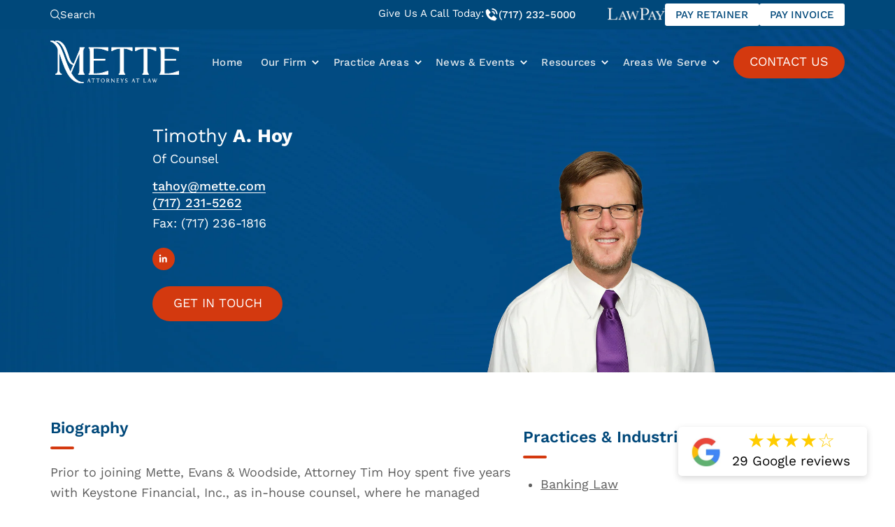

--- FILE ---
content_type: text/html; charset=utf-8
request_url: https://www.mette.com/professionals/hoy-timothy-a/
body_size: 12886
content:
<!DOCTYPE html>
<html lang="en">
  <head>
		<meta name="viewport" content="width=device-width">
<link rel="apple-touch-icon" sizes="180x180" href="/assets/images/favicon/apple-touch-icon.png">
<link rel="icon" href="/assets/images/favicon.ico">
<link rel="icon" type="image/png" sizes="96x96" href="/assets/images/favicon/favicon-96x96.png">
<link rel="icon" type="image/png" sizes="32x32" href="/assets/images/favicon/favicon-32x32.png">
<link rel="icon" type="image/png" sizes="16x16" href="/assets/images/favicon/favicon-16x16.png">
<link rel="manifest" href="/assets/images/favicon/site.webmanifest">
<link rel="mask-icon" href="/assets/images/favicon/safari-pinned-tab.svg" color="#ffffff">
<meta name="msapplication-TileColor" content="#D4390F">
<meta name="theme-color" content="#00487A">
<meta http-equiv="Content-Type" content="text/html; charset=utf-8">
<meta http-equiv="X-UA-Compatible" content="IE=edge">
<meta name="format-detection" content="telephone=no">

<title>Hoy, Timothy A. - Mette Attorneys at Law</title>
<meta name="description" content="Tim Hoy, former in-house counsel at Keystone Financial, specializes in advising businesses and financial institutions, leveraging his extensive banking and litigation experience.">
<link rel="canonical" href="https://www.mette.com/professionals/hoy-timothy-a/">
<link rel="manifest" href="/manifest.json">


  
    <meta name="robots" content="index, follow">
  


<!-- Open Graph / Facebook -->
<meta property="og:type" content="website">
<meta property="og:url" content="https://www.mette.com/professionals/hoy-timothy-a/">
<meta property="og:title" content="Hoy, Timothy A. - Mette Attorneys at Law">
<meta property="og:description" content="Tim Hoy, former in-house counsel at Keystone Financial, specializes in advising businesses and financial institutions, leveraging his extensive banking and litigation experience.">
<meta property="og:image" content="/assets/images/social-share.jpg">

<!-- Twitter -->
<meta property="twitter:card" content="summary_large_image">
<meta property="twitter:url" content="https://www.mette.com/professionals/hoy-timothy-a/">
<meta property="twitter:title" content="Hoy, Timothy A. - Mette Attorneys at Law">
<meta property="twitter:description" content="Tim Hoy, former in-house counsel at Keystone Financial, specializes in advising businesses and financial institutions, leveraging his extensive banking and litigation experience.">
<meta property="twitter:image" content="/assets/images/social-share.jpg">

		<script type="application/ld+json">
  {
    "@context": "https://schema.org",
    "@type": "Attorney",
    "name": "Mette, Attorneys at Law",
    "image": "https://www.mette.com/assets/images/social-share.jpg",
    "url": "https://www.mette.com",
    "telephone": "+1-717-232-5000",
    "address": [
      {
        "@type": "PostalAddress",
        "streetAddress": "3401 N Front St",
        "addressLocality": "Harrisburg",
        "addressRegion": "PA",
        "postalCode": "17110",
        "addressCountry": "US"
      },
      {
        "@type": "PostalAddress",
        "streetAddress": "7 Interplex Dr suite 400",
        "addressLocality": "Trevose",
        "addressRegion": "PA",
        "postalCode": "19053",
        "addressCountry": "US"
      },
      {
        "@type": "PostalAddress",
        "streetAddress": "6 North Front Street",
        "addressLocality": "Sunbury",
        "addressRegion": "PA",
        "postalCode": "17801",
        "addressCountry": "US"
      }
    ],
    "geo": [ 
      {
        "@type": "GeoCoordinates",
        "latitude": 40.303705559536446,
        "longitude": -76.90211145767277
      },
      {
        "@type": "GeoCoordinates",
        "latitude": 40.122675505606765,
        "longitude": -74.97990190059059
      },
      {
        "@type": "GeoCoordinates",
        "latitude": 40.86312537802991,
        "longitude": -76.79625102883551
      }
    ],
    "openingHoursSpecification": {
      "@type": "OpeningHoursSpecification",
      "dayOfWeek": [
        "Monday",
        "Tuesday",
        "Wednesday",
        "Thursday",
        "Friday"
      ],
      "opens": "08:30",
      "closes": "17:00"
    },
    "sameAs": [
      "https://www.facebook.com/profile.php?id=61567093075440",
      "https://www.linkedin.com/company/mettelaw/",
      "https://www.youtube.com/user/MetteEvansWoodside"
    ]
  }
</script>

 

		<link rel="stylesheet" href="/assets/css/swiper-bundle.min.css" />
<link rel="stylesheet" href="/assets/css/glide.core.min.css">
<link rel="stylesheet" href="/assets/css/styles.css?ver=1769708126">
		<script src="/assets/js/gsap.min.js" async></script>
  </head>
	<body >
		<header id="sticky-header">
  <div class="top-bar">
    <div class="container-wrapper">
      <div class="head-search">
        <div class="search-icon"><img src="/assets/images/search-white.svg" alt="Search"> <span>Search</span></div>
        <div class="search-bar">
            <form class="search" action="/search/" method="get">
              <input type="text" id="search-box-nav" name="query" placeholder="Search Topic" class="form-control" aria-label="Search Topic">
              <input class="searchBtn" type="submit" value="Search">
            </form>
            <span class="close">Cancel</span>
        </div>
    </div>
      <div class="give-call">Give Us A Call Today: <a class="telLink" href="tel:+1-717-232-5000"><img src="/assets/images/phone.svg" alt="Phone">(717) 232-5000</a></div>
      <div class="top-bar-right">
        <img class="lawpayIcon" src="/assets/images/lawpay-icon.webp" alt="LawPay">
        <a class="pay-btn" target="_blank" rel="noopener" href="https://secure.lawpay.com/pages/mette-evans-and-woodside/trust">Pay retainer</a>
        <a class="pay-btn" target="_blank" rel="noopener" href="https://secure.lawpay.com/pages/mette-evans-and-woodside/operating">Pay invoice</a>
      </div>
    </div>
  </div>
  <nav class="desktop-nav">
    <div class="container-wrapper"> 
      <a href="/" title="Mette, Attorneys at Law" class="navbar-brand" aria-label="Mette, Attorneys at Law">
        <img class="logo" src="/assets/images/logo.svg" alt="Mette, Attorneys at Law">
      </a>
      <div class="links">
        
          
          
          
            <a href="/" 
              class=""
              >
              Home
            </a>
          
        
          
          
          
            <div class="dropdown-container" onclick>
              
              
              
              <a href="/our-firm/" 
                
                >
                Our Firm
              </a>
              <div class="dropdown">
                
                  
                  
                    
                      <a href="/our-firm/awards-recognition/" 
                        
                        >
                        Awards & Recognition
                      </a>
                    
                  
                
                  
                  
                    
                      <a href="/our-firm/community-involvement/" 
                        
                        >
                        Community Involvement
                      </a>
                    
                  
                
                  
                  
                    
                      <a href="/experienced-attorneys-mette-evans-and-woodside/" 
                        
                        >
                        Our Team
                      </a>
                    
                  
                
                  
                  
                    
                      <a href="/testimonials/" 
                        
                        >
                        Testimonials
                      </a>
                    
                  
                
              </div>
            </div>
          
        
          
          
          
            <div class="dropdown-container" onclick>
              
              
              
              <a href="/practices/" 
                
                >
                Practice Areas
              </a>
              <div class="dropdown">
                
                  
                  
                    
                      <a href="/personal-injury-attorney-harrisburg-pa/" 
                        
                        >
                        Personal Injury
                      </a>
                    
                  
                
                  
                  
                    
                      <a href="/criminal-defense/" 
                        
                        >
                        Criminal Defense
                      </a>
                    
                  
                
                  
                  
                    
                      <a href="/banking-lawyer-harrisburg-pa/" 
                        
                        >
                        Banking Law
                      </a>
                    
                  
                
                  
                  
                    
                      <a href="/business-lawyer-harrisburg-pa/" 
                        
                        >
                        Business Law
                      </a>
                    
                  
                
                  
                  
                    
                      <a href="/estate-planning-lawyer-harrisburg-pa/" 
                        
                        >
                        Estate Planning
                      </a>
                    
                  
                
                  
                  
                    
                      <a href="/estates-and-trusts/" 
                        
                        >
                        Estates & Trusts
                      </a>
                    
                  
                
                  
                  
                    
                      <a href="/employment-lawyer-harrisburg-pa-2/" 
                        
                        >
                        Employment Law
                      </a>
                    
                  
                
                  
                  
                    
                      <a href="/family-law/" 
                        
                        >
                        Family Law
                      </a>
                    
                  
                
                  
                  
                    
                      <a href="/insurance-regulatory-lawyers-harrisburg-pa/" 
                        
                        >
                        Insurance Regulatory & Corporate
                      </a>
                    
                  
                
                  
                  
                    
                      <a href="/licensure-attorney-harrisburg-pa/" 
                        
                        >
                        Professional Licensure
                      </a>
                    
                  
                
                  
                  
                    
                      <a href="/finance-lawyers-harrisburg-pa/" 
                        
                        >
                        Public Finance
                      </a>
                    
                  
                
                  
                  
                    
                      <a href="/real-estate-attorney-harrisburg-pa/" 
                        
                        >
                        Real Estate Law
                      </a>
                    
                  
                
                  
                  
                    
                      <a href="/litigation-attorney-harrisburg-pa/" 
                        
                        >
                        Litigation
                      </a>
                    
                  
                
              </div>
            </div>
          
        
          
          
          
            <div class="dropdown-container" onclick>
              
              
              
              <a href="/news-events/" 
                
                >
                News & Events
              </a>
              <div class="dropdown">
                
                  
                  
                    
                      <a href="https://attorney.elderlawanswers.com/newsletter/actions/view/c/48471/cs/6b45b6aada7606af71cbee53693fa286" 
                        
                        
                          target="_blank" rel="noopener"
                        >
                        Elder Law Newsletter
                      </a>
                    
                  
                
              </div>
            </div>
          
        
          
          
          
            <div class="dropdown-container" onclick>
              
              
              
              <a href="/resources/" 
                
                >
                Resources
              </a>
              <div class="dropdown">
                
                  
                  
                    
                      <a href="/resources/estate-planning-booklet/" 
                        
                        >
                        Estate Planning Booklet
                      </a>
                    
                  
                
              </div>
            </div>
          
        
          
          
          
            <div class="dropdown-container" onclick>
              
              <p >Areas We Serve</p>
              <div class="dropdown ">
                <div class="dropdown-inner-container">
                  
                    
                      
                        <a href="/personal-injury-attorney-carlisle-pa/" 
                          
                          >
                          Carlisle
                        </a>
                      
                    
                  
                    
                      
                        <a href="/estate-trust-lawyers-allentown-pa/" 
                          
                          >
                          Allentown
                        </a>
                      
                    
                  
                    
                      
                        <a href="/personal-injury-attorney-harrisburg-pa/" 
                          
                          >
                          Harrisburg
                        </a>
                      
                    
                  
                    
                      
                        <a href="/personal-injury-attorney-lancaster-pa/" 
                          
                          >
                          Lancaster
                        </a>
                      
                    
                  
                    
                      
                        <a href="/personal-injury-attorney-lebanon-pa/" 
                          
                          >
                          Lebanon
                        </a>
                      
                    
                  
                    
                      
                        <a href="/our-firm/" 
                          
                          >
                          Philadelphia
                        </a>
                      
                    
                  
                    
                      
                        <a href="/personal-injury-lawyer-pittsburgh-pa/" 
                          
                          >
                          Pittsburgh
                        </a>
                      
                    
                  
                    
                      
                        <a href="/our-firm/" 
                          
                          >
                          Reading
                        </a>
                      
                    
                  
                    
                      
                        <a href="/our-firm/" 
                          
                          >
                          Scranton/Wilkes-Barre
                        </a>
                      
                    
                  
                    
                      
                        <a href="/our-firm/" 
                          
                          >
                          State College
                        </a>
                      
                    
                  
                    
                      
                        <a href="/personal-injury-attorney-sunbury-pa/" 
                          
                          >
                          Sunbury
                        </a>
                      
                    
                  
                    
                      
                        <a href="/personal-injury-attorney-trevose-pa/" 
                          
                          >
                          Trevose
                        </a>
                      
                    
                  
                    
                      
                        <a href="/our-firm/" 
                          
                          >
                          West Chester
                        </a>
                      
                    
                  
                    
                      
                        <a href="/personal-injury-attorney-williamsport-pa/" 
                          
                          >
                          Williamsport
                        </a>
                      
                    
                  
                    
                      
                        <a href="/personal-injury-attorney-york-pa/" 
                          
                          >
                          York
                        </a>
                      
                    
                  
                </div>
              </div>
            </div>
          
        
      </div>
      <a class="btn" href="/contact-us/">CONTACT US</a>
    </div>
  </nav>
</header>


		<nav class="mobile-header"><nav class="mobile-nav" id="mobile-nav">
  <div class="mobiletop-bar">
      <div class="head-search">
        <div class="search-icon"><img src="/assets/images/search-white.svg" alt="Search"> <span>Search</span></div>
        <div class="search-bar">
            <form class="search" action="/search/" method="get">
              <input type="text" id="search-box-mobile" name="query" placeholder="Search Topic" class="form-control" aria-label="Search Topic">
              <input class="searchBtn" type="submit" value="Search">
            </form>
            <span class="close">Cancel</span>
        </div>
      </div>
      <div class="top-bar-right">
        <img class="lawpayIcon" src="/assets/images/lawpay-icon-mobile.webp" alt="LawPay">
        <a class="pay-btn" target="_blank" rel="noopener" href="https://secure.lawpay.com/pages/mette-evans-and-woodside/trust">Pay retainer</a>
        <a class="pay-btn" target="_blank" rel="noopener" href="https://secure.lawpay.com/pages/mette-evans-and-woodside/operating">Pay invoice</a>
      </div>
  </div>
  <div class="top">
    <a class="mobile-logo" href="/" aria-label="Mette, Attorneys at Law"><img src="/assets/images/logo.svg" alt="Mette, Attorneys at Law"></a>
    <div class="pull-right">
      <a class="mobileTel" href="tel:+1-717-232-5000"><img src="/assets/images/phone.svg" alt="Phone"></a>
      <div onclick="mobileNav()" class="mobile-nav-btn">
        <div class="nav-dot" style="opacity: 1"></div>
        <div class="nav-dot two" style="opacity: 1"></div>
        <div class="nav-dot three" style="opacity: 1"></div>
        <div class="mobile-dotnav-close">
          <div class="line"></div>
          <div class="line"></div>
        </div>
      </div>
    </div>
  </div>  
  <div class="mobile-nav-screen" onclick="bodyFunctions()" style="display: none"></div>
  <div class="mobile-nav" style="right: -220vw">
    
      
        <a href="/" 
          >
          Home
        </a>
      
    
      
        <div class="dropdown-container">
          <div class="open-mobile-nav" onclick="mobilePracticeAreasOpen(this)">
            <span class="dropdown-chev">+ </span>
          </div>
          
            <a href="/our-firm/" 
              >
              Our Firm
            </a>
          
          <div class="dropdown" style="display: none">
            
              
                <a href="/our-firm/awards-recognition/" 
                  >
                  Awards & Recognition
                </a>
              
            
              
                <a href="/our-firm/community-involvement/" 
                  >
                  Community Involvement
                </a>
              
            
              
                <a href="/experienced-attorneys-mette-evans-and-woodside/" 
                  >
                  Our Team
                </a>
              
            
              
                <a href="/testimonials/" 
                  >
                  Testimonials
                </a>
              
            
          </div>
        </div>
      
    
      
        <div class="dropdown-container">
          <div class="open-mobile-nav" onclick="mobilePracticeAreasOpen(this)">
            <span class="dropdown-chev">+ </span>
          </div>
          
            <a href="/practices/" 
              >
              Practice Areas
            </a>
          
          <div class="dropdown" style="display: none">
            
              
                <div class="dropdown-container">
                  <div class="open-mobile-nav" onclick="mobilePracticeAreasOpen(this)">
                    <span class="dropdown-chev">+ </span>
                  </div>
                  <a href="/personal-injury-attorney-harrisburg-pa/" 
                    >
                    Personal Injury
                  </a>
                  <div class="dropdown two" style="display: none">
                    
                      
                        <a href="/bicycle-accident-lawyer-harrisburg-pa/" 
                          >
                          Bicycle Accidents
                        </a>
                      
                    
                      
                        <a href="/car-accident-lawyer-harrisburg-pa/" 
                          >
                          Car Accidents
                        </a>
                      
                    
                      
                        <a href="/construction-accident-attorney-harrisburg-pa/" 
                          >
                          Construction Accidents
                        </a>
                      
                    
                      
                        <a href="/motorcycle-accident-lawyer-harrisburg-pa/" 
                          >
                          Motorcycle Accidents
                        </a>
                      
                    
                      
                        <a href="/social-security-disability-attorneys-harrisburg-pa/" 
                          >
                          Social Security Disability
                        </a>
                      
                    
                      
                        <a href="/truck-accident-lawyer-harrisburg-pa/" 
                          >
                          Truck Accidents
                        </a>
                      
                    
                  </div>
                </div>
              
            
              
                <div class="dropdown-container">
                  <div class="open-mobile-nav" onclick="mobilePracticeAreasOpen(this)">
                    <span class="dropdown-chev">+ </span>
                  </div>
                  <a href="/criminal-defense/" 
                    >
                    Criminal Defense
                  </a>
                  <div class="dropdown two" style="display: none">
                    
                      
                        <a href="/appeals/" 
                          >
                          Appeals
                        </a>
                      
                    
                      
                        <a href="/assault/" 
                          >
                          Assault
                        </a>
                      
                    
                      
                        <a href="/drug-charges/" 
                          >
                          Drug Charges
                        </a>
                      
                    
                      
                        <a href="/dui/" 
                          >
                          DUI
                        </a>
                      
                    
                      
                        <a href="/firearm-charges/" 
                          >
                          Firearm Charges
                        </a>
                      
                    
                      
                        <a href="/fraud/" 
                          >
                          Fraud
                        </a>
                      
                    
                      
                        <a href="/manslaughter/" 
                          >
                          Manslaughter
                        </a>
                      
                    
                      
                        <a href="/public-intoxication/" 
                          >
                          Public Intoxication
                        </a>
                      
                    
                      
                        <a href="/sex-crimes/" 
                          >
                          Sex Crimes
                        </a>
                      
                    
                      
                        <a href="/shoplifting-defense-attorney-harrisburg-pa/" 
                          >
                          Shoplifting
                        </a>
                      
                    
                      
                        <a href="/violent-crimes/" 
                          >
                          Violent Crimes
                        </a>
                      
                    
                  </div>
                </div>
              
            
              
                <div class="dropdown-container">
                  <div class="open-mobile-nav" onclick="mobilePracticeAreasOpen(this)">
                    <span class="dropdown-chev">+ </span>
                  </div>
                  <a href="/family-law/" 
                    >
                    Family Law
                  </a>
                  <div class="dropdown two" style="display: none">
                    
                      
                        <a href="/divorce-attorney-in-harrisburg-pa/" 
                          >
                          Divorce
                        </a>
                      
                    
                      
                        <a href="/pennsylvania-child-support-attorney/" 
                          >
                          Child Support
                        </a>
                      
                    
                      
                        <a href="/child-custody-attorney-harrisburg-pa/" 
                          >
                          Child Custody
                        </a>
                      
                    
                      
                        <a href="/domestic-violence-attorney-pennsylvania/" 
                          >
                          Domestic Violence
                        </a>
                      
                    
                      
                        <a href="/legal-guardianships-harrisburg-pa/" 
                          >
                          Legal Guardianships
                        </a>
                      
                    
                  </div>
                </div>
              
            
              
                <div class="dropdown-container">
                  <div class="open-mobile-nav" onclick="mobilePracticeAreasOpen(this)">
                    <span class="dropdown-chev">+ </span>
                  </div>
                  <a href="/business-lawyer-harrisburg-pa/" 
                    >
                    Business Law
                  </a>
                  <div class="dropdown two" style="display: none">
                    
                      
                        <a href="/banking-lawyer-harrisburg-pa/" 
                          >
                          Banking Law
                        </a>
                      
                    
                      
                        <a href="/energy-law-harrisburg-pa/" 
                          >
                          Energy Law
                        </a>
                      
                    
                      
                        <a href="/environmental-lawyers-harrisburg-pa/" 
                          >
                          Environmental Law
                        </a>
                      
                    
                      
                        <a href="/healthcare-lawyer-harrisburg-pa/" 
                          >
                          Healthcare Law
                        </a>
                      
                    
                      
                        <a href="/insurance-lawyer-harrisburg-pa/" 
                          >
                          Insurance Regulatory & Corporate Law
                        </a>
                      
                    
                      
                        <a href="/land-use-and-development-harrisburg-pa/" 
                          >
                          Land Use & Development
                        </a>
                      
                    
                      
                        <a href="/finance-lawyers-harrisburg-pa/" 
                          >
                          Public Finance
                        </a>
                      
                    
                      
                        <a href="/government-procurement-lawyer-harrisburg-pa/" 
                          >
                          Procurement & Contracts
                        </a>
                      
                    
                      
                        <a href="/utility-and-energy-lawyer-harrisburg-pa/" 
                          >
                          Public Utility & Energy Law
                        </a>
                      
                    
                      
                        <a href="/real-estate-attorney-harrisburg-pa/" 
                          >
                          Real Estate Law
                        </a>
                      
                    
                      
                        <a href="/telecommunications-lawyer-harrisburg-pa/" 
                          >
                          Telecommunications Law
                        </a>
                      
                    
                  </div>
                </div>
              
            
              
                <div class="dropdown-container">
                  <div class="open-mobile-nav" onclick="mobilePracticeAreasOpen(this)">
                    <span class="dropdown-chev">+ </span>
                  </div>
                  <a href="/estate-planning-lawyer-harrisburg-pa/" 
                    >
                    Estate Planning
                  </a>
                  <div class="dropdown two" style="display: none">
                    
                      
                        <a href="/probate-attorney-harrisburg-pa/" 
                          >
                          Estate Administration
                        </a>
                      
                    
                      
                        <a href="/estates-and-trusts/" 
                          >
                          Estates & Trusts
                        </a>
                      
                    
                      
                        <a href="/will-attorney-harrisburg-pa/" 
                          >
                          Last Will & Testament 
                        </a>
                      
                    
                  </div>
                </div>
              
            
              
                <div class="dropdown-container">
                  <div class="open-mobile-nav" onclick="mobilePracticeAreasOpen(this)">
                    <span class="dropdown-chev">+ </span>
                  </div>
                  <a href="/litigation-attorney-harrisburg-pa/" 
                    >
                    Litigation
                  </a>
                  <div class="dropdown two" style="display: none">
                    
                      
                        <a href="/employment-lawyer-harrisburg-pa-2/" 
                          >
                          Employment Law
                        </a>
                      
                    
                      
                        <a href="/eminent-domain-lawyers-harrisburg-pa/" 
                          >
                          Eminent Domain
                        </a>
                      
                    
                      
                        <a href="/mediation-law-firm-harrisburg-pa/" 
                          >
                          Mediation & Arbitration 
                        </a>
                      
                    
                      
                        <a href="/licensure-attorney-harrisburg-pa/" 
                          >
                          Professional Licensure  
                        </a>
                      
                    
                  </div>
                </div>
              
            
              
                <a href="/municipal-law-attorney-harrisburg-pa/" 
                  >
                  Municipal Law
                </a>
              
            
              
                <a href="/tax-attorney-harrisburg-pa/" 
                  >
                  Tax Law
                </a>
              
            
              
                <a href="/workers-compensation-lawyer-harrisburg-pa/" 
                  >
                  Workers' Compensation
                </a>
              
            
          </div>
        </div>
      
    
      
        <div class="dropdown-container">
          <div class="open-mobile-nav" onclick="mobilePracticeAreasOpen(this)">
            <span class="dropdown-chev">+ </span>
          </div>
          
            <a href="/news-events/" 
              >
              News & Events
            </a>
          
          <div class="dropdown" style="display: none">
            
              
                <a href="https://attorney.elderlawanswers.com/newsletter/actions/view/c/48471/cs/6b45b6aada7606af71cbee53693fa286" 
                  
                    target="_blank" rel="noopener"
                  >
                  Elder Law Newsletter
                </a>
              
            
          </div>
        </div>
      
    
      
        <div class="dropdown-container">
          <div class="open-mobile-nav" onclick="mobilePracticeAreasOpen(this)">
            <span class="dropdown-chev">+ </span>
          </div>
          
            <a href="/resources/" 
              >
              Resources
            </a>
          
          <div class="dropdown" style="display: none">
            
              
                <a href="/resources/estate-planning-booklet/" 
                  >
                  Estate Planning Booklet
                </a>
              
            
          </div>
        </div>
      
    
      
        <div class="dropdown-container">
          <div class="open-mobile-nav" onclick="mobilePracticeAreasOpen(this)">
            <span class="dropdown-chev">+ </span>
          </div>
          
            <p>Areas We Serve</p>
          
          <div class="dropdown" style="display: none">
            
              
                <a href="/personal-injury-attorney-carlisle-pa/" 
                  >
                  Carlisle
                </a>
              
            
              
                <a href="/estate-trust-lawyers-allentown-pa/" 
                  >
                  Allentown
                </a>
              
            
              
                <a href="/personal-injury-attorney-harrisburg-pa/" 
                  >
                  Harrisburg
                </a>
              
            
              
                <a href="/personal-injury-attorney-lancaster-pa/" 
                  >
                  Lancaster
                </a>
              
            
              
                <a href="/personal-injury-attorney-lebanon-pa/" 
                  >
                  Lebanon
                </a>
              
            
              
                <a href="/our-firm/" 
                  >
                  Philadelphia
                </a>
              
            
              
                <a href="/personal-injury-lawyer-pittsburgh-pa/" 
                  >
                  Pittsburgh
                </a>
              
            
              
                <a href="/our-firm/" 
                  >
                  Reading
                </a>
              
            
              
                <a href="/our-firm/" 
                  >
                  Scranton/Wilkes-Barre
                </a>
              
            
              
                <a href="/our-firm/" 
                  >
                  State College
                </a>
              
            
              
                <div class="dropdown-container">
                  <div class="open-mobile-nav" onclick="mobilePracticeAreasOpen(this)">
                    <span class="dropdown-chev">+ </span>
                  </div>
                  <a href="/personal-injury-attorney-sunbury-pa/" 
                    >
                    Sunbury
                  </a>
                  <div class="dropdown two" style="display: none">
                    
                      
                        <a href="/personal-injury-attorney-sunbury-pa/" 
                          >
                          Personal Injury
                        </a>
                      
                    
                      
                        <a href="/bankruptcy-lawyer-sunbury-pa/" 
                          >
                          Bankruptcy
                        </a>
                      
                    
                      
                        <div class="dropdown-container">
                          <div class="open-mobile-nav" onclick="mobilePracticeAreasOpen(this)">
                            <span class="dropdown-chev">+ </span>
                          </div>
                          <a href="/estate-planning-lawyer-sunbury-pa/" 
                            >
                            Estate Planning
                          </a>
                          <div class="dropdown three" style="display: none">
                            
                              <a href="/estate-and-trusts-attorneys-sunbury-pa/" 
                                >
                                Estates & Trusts
                              </a>
                            
                          </div>
                        </div>
                      
                    
                      
                        <a href="/employment-law-attorneys-sunbury-pa/" 
                          >
                          Employment Law
                        </a>
                      
                    
                      
                        <a href="/real-estate-lawyers-sunbury-pa/" 
                          >
                          Real Estate
                        </a>
                      
                    
                  </div>
                </div>
              
            
              
                <div class="dropdown-container">
                  <div class="open-mobile-nav" onclick="mobilePracticeAreasOpen(this)">
                    <span class="dropdown-chev">+ </span>
                  </div>
                  <a href="/personal-injury-attorney-trevose-pa/" 
                    >
                    Trevose
                  </a>
                  <div class="dropdown two" style="display: none">
                    
                      
                        <a href="/personal-injury-attorney-trevose-pa/" 
                          >
                          Personal Injury
                        </a>
                      
                    
                      
                        <a href="/bankruptcy-attorney-trevose-pa/" 
                          >
                          Creditors’ Rights and Bankruptcy Litigation
                        </a>
                      
                    
                      
                        <div class="dropdown-container">
                          <div class="open-mobile-nav" onclick="mobilePracticeAreasOpen(this)">
                            <span class="dropdown-chev">+ </span>
                          </div>
                          <a href="/estate-planning-lawyer-trevose-pa/" 
                            >
                            Estate Planning
                          </a>
                          <div class="dropdown three" style="display: none">
                            
                              <a href="/estates-and-trusts-lawyers-trevose-pa/" 
                                >
                                Estates & Trusts
                              </a>
                            
                          </div>
                        </div>
                      
                    
                      
                        <a href="/employment-law-attorney-trevose-pa/" 
                          >
                          Employment Law
                        </a>
                      
                    
                      
                        <a href="/licensure-attorney-trevose-pa/" 
                          >
                          Professional Licensure
                        </a>
                      
                    
                      
                        <a href="/real-estate-lawyer-trevose-pa/" 
                          >
                          Real Estate
                        </a>
                      
                    
                  </div>
                </div>
              
            
              
                <a href="/our-firm/" 
                  >
                  West Chester
                </a>
              
            
              
                <a href="/personal-injury-attorney-williamsport-pa/" 
                  >
                  Williamsport
                </a>
              
            
              
                <a href="/personal-injury-attorney-york-pa/" 
                  >
                  York
                </a>
              
            
          </div>
        </div>
      
    
      
        <a href="/contact-us/" 
          >
          Contact Us
        </a>
      
    
    <div class="">
      <a class="telLink" href="tel:+1-717-232-5000"><img src="/assets/images/phone.svg" alt="Phone">(717) 232-5000</a>
    </div>
  </div>
</nav>





<!--
<script>
  const navbareffect = document.querySelector('nav.mobile-header');

  window.addEventListener('scroll', () => {
    if (window.scrollY > 12) {
      navbareffect.classList.add('mobile-nav-bg');
    } else {
      navbareffect.classList.remove('mobile-nav-bg');
    }
  });
</script>
-->
</nav>

		<div class="titlebar">
<div class="container-wrapper">

	<picture>
		<source media="(max-width: 1100px)" srcset="/assets/images/titlebar-m.webp">
		<img src="/assets/images/titlebar.webp" alt="Blue background with subtle circular patterns" class="parallaxbg" data-speed="-.1">
	</picture>



	<div class="titlebarInfo attorneyTtitleInfo">
		<div class="leftBar">
			<div class="title fadeIn activateOnScroll"><h1 id="timothy-a-hoy">Timothy <span>A. Hoy</span></h1>
</div>
			<p class="titlebarTag fadeIn activateOnScroll">Of Counsel</p>
			<div class="linkOuter fadeIn activateOnScroll">
				
				<a class="link" href="mailto:tahoy@mette.com">tahoy@mette.com</a>
				
				
				<div class="link"><p><a href="tel:+1-717-231-5262">(717) 231-5262</a></p>
</div>
				
				
				<p class="mb-0 fadeIn activateOnScroll">Fax: (717) 236-1816</p>
				
			</div>
			
			<div class="socialLink fadeIn activateOnScroll">
				
				<a href="http://www.linkedin.com/pub/timothy-hoy/9/ab4/378" target="_blank" rel="noopener" aria-label="linkedin">
					<img src="/assets/images/linkedin.svg" alt="linkedin">
				</a>
				
			</div>
			
			<div class="btns fadeIn activateOnScroll">
				<a class="btn" title="GET IN TOUCH" href="/contact-us/">GET IN TOUCH</a>
			</div>
		</div>
		<div class="imgBar">
			<img src="/assets/images/hoy-timothy-a-bio.webp" alt="Hoy, Timothy A.">
		</div>
	</div>

</div></div>

		<div class="page-content-container p-0">
			<main class="main-content-container full ">
				<div class="section-space attorney-bio-middle">
					<div class="container-wrapper d-block">
						<div class="attorney-detail-outer">
							<div class="attorney-bio">
								<h2>Biography</h2>
								<p>Prior to joining Mette, Evans &amp; Woodside, Attorney Tim Hoy spent five years with Keystone Financial, Inc., as in-house counsel, where he managed litigation and handled banking and regulatory work. This experience gave him an opportunity to develop a wide-ranging understanding of bank operations, which has enhanced his ability to advise financial institutions.</p>

<p>Tim focuses his law practice on assisting businesses and financial institutions. He has acted as counsel to financial institutions, providing advice on regulatory matters, mergers and acquisitions, Securities and Exchange Commission filings, loan documentation, creditors’ rights, and payment issues. He also counsels other types of businesses on asset acquisitions, financing transactions, employment issues, contracts, and litigation.</p>

<p>Dedicated to a lifelong pursuit of enhancing his understanding of the law, Tim has taught Payment Systems at Pennsylvania State University—Dickinson Law and at Widener Law Harrisburg.</p>

<p>As a presenter at professional educational seminars, he has discussed Pennsylvania’s power of attorney statute, multi-party accounts, drafting commercial loan documents, and the federal and state law of payment systems.</p>

<p>Tim is married and has four children.</p>

							</div>
							
							<div class="attorney-list-info">
								
									<div class="attorney-info-accordion">
										<div class="tlToggle"><h2>Practices & Industries</h2></div>
										<div class="description">
											<ul>
  <li><a href="/banking-lawyer-harrisburg-pa/">Banking Law</a></li>
  <li><a href="/business-lawyer-harrisburg-pa/">Business Law</a></li>
</ul>

										</div>
									</div>
								
									<div class="attorney-info-accordion">
										<div class="tlToggle"><h2>Education</h2></div>
										<div class="description">
											<ul>
  <li>Dickinson School of Law of the Pennsylvania State University, J.D.</li>
  <li>Dickinson College, B.A.</li>
</ul>

										</div>
									</div>
								
									<div class="attorney-info-accordion">
										<div class="tlToggle"><h2>Professional</h2></div>
										<div class="description">
											<ul>
  <li>Pennsylvania Bar Association</li>
  <li>Dauphin County Bar Association</li>
</ul>

										</div>
									</div>
								
									<div class="attorney-info-accordion">
										<div class="tlToggle"><h2>Court Admissions</h2></div>
										<div class="description">
											<ul>
  <li>Pennsylvania Bar</li>
  <li>U.S. District Court
    <ul>
      <li>Middle District of PA</li>
      <li>Eastern District of PA</li>
    </ul>
  </li>
</ul>

										</div>
									</div>
								
									<div class="attorney-info-accordion">
										<div class="tlToggle"><h2>Awards & Recognition</h2></div>
										<div class="description">
											
<p><img src="/assets/images/best-lawyers-2021.png" alt="Best Lawyers" title="Best Lawyers" /></p>

										</div>
									</div>
								
							</div>
							
						</div>
						
						
						

						
							
							
						
							
							
						
							
							
						
							
							
						
							
							
						
							
							
						
							
							
						
							
							
						
							
							
						
							
							
						
							
							
						
							
							
						
							
							
						
							
							
						
							
							
						
							
							
						
							
							
						
							
							
						
							
							
						
							
							
						
							
							
						
							
							
						
							
							
						
							
							
						
							
							
						
							
							
						
							
							
						
							
							
						
							
							
						
							
							
						
							
							
						
							
							
						
							
							
						
							
							
						
							
							
						
							
							
						
							
							
						
							
							
						
							
							
						
							
							
						
							
							
						
							
							
						
							
							
						
							
							
						
							
							
						
							
							
						
							
							
						
							
							
						
							
							
						
							
							
						
							
							
						
							
							
						
							
							
						
							
							
						
							
							
						
							
							
						
							
							
						
							
							
						
							
							
						
							
							
						
							
							
						
							
							
						
							
							
						
							
							
						
							
							
						
							
							
						
							
							
						
							
							
						
							
							
						
							
							
						
							
							
						
							
							
						
							
							
						
							
							
						
							
							
						
							
							
						
							
							
						
							
							
						
							
							
						
							
							
						
							
							
						
							
							
						
							
							
						
							
							
						
							
							
						
							
							
						
							
							
						
							
							
						
							
							
						
							
							
						
							
							
						
							
							
						
							
							
						
							
							
						
							
							
						
							
							
						
							
							
						
							
							
						
							
							
						
							
							
						
							
							
						
							
							
						
							
							
						
							
							
						
							
							
						
							
							
						
							
							
						
							
							
						
							
							
						
							
							
						
							
							
						
							
							
						
							
							
						
							
							
						
							
							
						
							
							
						
							
							
						
							
							
						
							
							
						
							
							
						
							
							
						
							
							
						
							
							
						
							
							
						
							
							
						
							
							
						
							
							
						
							
							
						
							
							
						
							
							
						
							
							
						
							
							
						
							
							
						
							
							
						
							
							
						
							
							
						
							
							
						
							
							
						
							
							
						
							
							
						
							
							
						
							
							
						
							
							
						
							
							
						
							
							
						
							
							
						
							
							
						
							
							
						
							
							
						
							
							
						
							
							
						
							
							
						
							
							
						
							
							
						
							
							
						
							
							
								
								<div class="attorney-articles-outer">
									<h2>Articles by Hoy, Timothy A.</h2>
									
								
								
								<article>
									<h2><a href="/news-events/the-advantages-of-business-entity-conversions/">The Advantages of Business Entity Conversions</a></h2>
									<div class="post-meta">
										<p class="postdate">March 22, 2021</p>
									</div>
									<p>Since July 1, 2015, Pennsylvania businesses have been able to convert from one form to another, with a few simple steps. Before 2015, a business entity that wanted to change...</p>
								</article>
								
								
								
							
						
							
							
						
							
							
						
							
							
						
							
							
						
							
							
								
								
								<article>
									<h2><a href="/2020/08/20/five-mette-evans-woodside-attorneys-named-best-lawyers/">Five Mette, Evans & Woodside Attorneys Named “Best Lawyers”</a></h2>
									<div class="post-meta">
										<p class="postdate">August 20, 2020</p>
									</div>
									<p>Three Mette, Evans &amp; Woodside attorneys have been selected by their peers for inclusion in The Best Lawyers® 2021. Attorneys Thomas A. Archer, Timothy A. Hoy, and James A. Ulsh...</p>
								</article>
								
								
								
							
						
							
							
						
							
							
						
							
							
						
							
							
						
							
							
						
							
							
						
							
							
						
							
							
								
								
								<article>
									<h2><a href="/2020/02/19/take-notice-simple-ways-lenders-can-protect-themselves/">Take Notice: Simple Ways Lenders Can Protect Themselves</a></h2>
									<div class="post-meta">
										<p class="postdate">February 19, 2020</p>
									</div>
									<p>What does the automaker Honda have in common with Capital One? They both faced multi-million dollar class action lawsuits for alleged violations of Article 9 of the Uniform Commercial Code’s...</p>
								</article>
								
								
								
							
						
							
							
								
								
								<article>
									<h2><a href="/2020/02/19/planning-for-the-end-of-libor/">Planning for the End of LIBOR</a></h2>
									<div class="post-meta">
										<p class="postdate">February 19, 2020</p>
									</div>
									<p>While every participant in the financial markets knows that the London Interbank Offered Rate (LIBOR) is not guaranteed after 2021, few have taken steps to prepare for LIBOR’s end. Many...</p>
								</article>
								
								
								
							
						
							
							
								
								
								<article>
									<h2><a href="/2020/02/19/mobile-deposit-patent-lawsuit/">Mobile Deposit Patent Lawsuit</a></h2>
									<div class="post-meta">
										<p class="postdate">February 19, 2020</p>
									</div>
									<p>A United States District Court in Texas recently awarded United Services Automobile Association (“USAA”) a $102.8 million verdict against Wells Fargo in a mobile deposit patent lawsuit filed in August...</p>
								</article>
								
								
								
							
						
							
							
						
							
							
						
							
							
						
							
							
						
							
							
						
							
							
						
							
							
						
							
							
						
							
							
						
							
							
						
							
							
						
							
							
						
							
							
						
							
							
						
							
							
						
							
							
						
							
							
						
							
							
						
							
							
						
							
							
						
							
							
						
							
							
						
							
							
						
							
							
						
							
							
						
							
							
						
							
							
						
							
							
						
							
							
						
							
							
						
							
							
						
							
							
						
							
							
						
							
							
						
							
							
						
							
							
						
							
							
						
							
							
						
							
							
						
							
							
						
							
							
						
							
							
						
							
							
						
							
							
						
							
							
						
							
							
						
							
							
						
							
							
						
							
							
						
							
							
						
							
							
						
							
							
						
							
							
						
							
							
						
							
							
						
							
							
						
							
							
						
							
							
						
							
							
						
							
							
						
							
							
						
							
							
								
								
								<article>
									<h2><a href="/2018/04/20/if-you-are-the-only-member-of-a-limited-liability-company-llc-what-steps-should-you-take-to-protect-your-family-if-you-should-unexpectedly-pass-away/">Protecting Your LLC as the Sole Member</a></h2>
									<div class="post-meta">
										<p class="postdate">April 20, 2018</p>
									</div>
									<p>By Timothy A. Hoy, Esq. A: First, you should understand Pennsylvania law on the effect of your death on the limited liability company (LLC). Unless you have an operating agreement...</p>
								</article>
								
								
								
									

						
							</div> <!-- Closing div for attorney-articles-outer -->
						
					</div>  
				</div>
			</main>
		</div>
		<footer><div class="container-wrapper">
  <div class="top">
    <div class="column one">
      <a class="footer-logo" title="" href="/" aria-label="homepage">
        <img src="/assets/images/logo.svg" alt="Mette Attorneys At Law" loading="lazy">
      </a>
      <p>Located in the heart of Pennsylvania, Mette Attorneys at Law serves clients throughout the state and beyond.</p>
    </div>
    <div class="column two">
      <div class="title">QUICK LINKS</div>
      <div class="footer-menu">
        <ul>
          
          <li >
              <a title="Meet Our Team" href="/experienced-attorneys-mette-evans-and-woodside/">Meet Our Team</a>
          </li>
          
          <li >
              <a title="Resources" href="/resources/">Resources</a>
          </li>
          
          <li >
              <a title="Practice Areas" href="/practices/">Practice Areas</a>
          </li>
          
          <li >
              <a title="Contact Us" href="/contact-us/">Contact Us</a>
          </li>
          
          <li >
              <a title="Our Firm" href="/our-firm/">Our Firm</a>
          </li>
          
        </ul>
      </div>
    </div>
    <div class="column three">
      <div class="title">CONTACT US</div>
      <div class="address-list mb-br-none">
        <div class="tel"><a href="tel:+1-717-232-5000">(717) 232-5000</a></div>
        <a target="_blank" href="https://maps.app.goo.gl/tY6nh5qJ45Jt4vQ46">3401 North Front Street<br> Harrisburg, PA 17110</a>
        <a class="link" target="_blank" href="https://maps.app.goo.gl/tY6nh5qJ45Jt4vQ46">Get Directions</a>
      </div>
      <div class="address-list address">
        <div class="tel"><a href="tel:+1-215-355-7260">(215) 355-7260</a></div>
        <a target="_blank" href="https://maps.app.goo.gl/Md3h5Cab3tAD5Ktr9">7 Interplex Drive, Suite 400<br> Trevose, PA 19053</a>
        <a class="link" target="_blank" href="https://maps.app.goo.gl/Md3h5Cab3tAD5Ktr9">Get Directions</a>
      </div>
      <div class="address-list address">
        <a target="_blank" href="https://maps.app.goo.gl/fqdsVXdRw8oB3Tm86">6 North Front Street <br>Sunbury, PA 17801</a>
        <a class="link" target="_blank" href="https://maps.app.goo.gl/fqdsVXdRw8oB3Tm86">Get Directions</a>
      </div>
    </div>
    <div class="column four">
        <div class="lawpay-footer"><img src="/assets/images/lawpay.webp" alt="LawPay"></div>
        <div class="btns">
          <a class="btn" target="_blank" rel="noopener" href="https://secure.lawpay.com/pages/mette-evans-and-woodside/trust">Pay retainer</a>
          <a class="btn" target="_blank" rel="noopener" href="https://secure.lawpay.com/pages/mette-evans-and-woodside/operating">Pay invoice</a>
        </div>
        <div class="socials">
          <a href="https://www.facebook.com/profile.php?id=61567093075440" target="_blank" rel="noopener" aria-label="facebook"><img src="/assets/images/facebook.svg" alt="facebook" loading="lazy"></a>
          <a href="https://www.linkedin.com/company/mettelaw/" target="_blank" rel="noopener" aria-label="linkedin"><img src="/assets/images/linkedin.svg" alt="linkedin" loading="lazy"></a>
          <a href="https://www.youtube.com/user/MetteEvansWoodside" target="_blank" rel="noopener" aria-label="youtube"><img src="/assets/images/youtube.svg" alt="youtube" loading="lazy"></a>
        </div>
    </div>
  </div>
</div>

<div class=" copyright">
  <div class="container-wrapper">
      <p>© <span id="year"></span> <a href="/">Mette Attorneys At Law</a></p><span>•</span>
      <p>All Rights Reserved</p><span>•</span>
      <a href="/legal-disclaimer/">Disclaimer</a><span>•</span>
      <a href="/privacy-policy/">Privacy Policy</a><span>•</span>
      <a href="/accessibility-statement/">Accessibility Statement</a> <span>•</span>
      <a class="fuelweb" href="https://www.fuelwebmarketing.com/" style="text-decoration: none" target="_blank" rel="noopener">
        Lawyer Marketing Services by
        <img class="fuel-logo-dark" src="/assets/images/fuel-logo-dark.png" alt="Fuel Web Marketing" loading="lazy">
      </a>
  </div>
</div>

  
<a 
  href="https://www.google.com/maps/place/Mette,+Attorneys+at+Law/@40.303321,-76.90209,16z/data=!4m8!3m7!1s0x89c8c6ba0bf215bf:0xd9556dd31ccaa407!8m2!3d40.3033208!4d-76.9020898!9m1!1b1!16s%2Fg%2F1tfrc4g7?entry=ttu&g_ep=EgoyMDI1MTEwNC4xIKXMDSoASAFQAw%3D%3D"
  target="_blank"
  rel="noopener"
  class="google-link"
>
  
  <div class="reviews-client" data-rating="4.3">
    <img
      src="/assets/images/google-logo.webp"
      class="g-logo"
      alt="Google logo"
    />
    <p>
      <span class="stars" aria-label="4.3 out of 5"><span class="star filled">★</span><span class="star filled">★</span><span class="star filled">★</span><span class="star filled">★</span><span class="star empty">☆</span></span>
<span class="total">29 Google reviews</span>
    </p>
  </div>
  
</a>
 


<script>
	var d = new Date();
	var n = d.getFullYear();
	document.getElementById("year").innerHTML = n;
</script>

<script src="/assets/js/glide.min.js"></script>
<script src="/assets/js/gsap.min.js" defer></script>
<script src="/assets/js/mobilescripts.js" defer></script>
<script src="/assets/js/swiper-bundle.min.js"></script>
<script src="/assets/js/gsap-animations.js" defer></script>
<script src="/assets/js/lazysizes.min.js" defer></script>
<script src="/assets/js/add-active-on-scroll.js" defer></script>
<script src="/assets/js/sticky-nav.js" defer></script>

<script>
    // services block and attorney-info-accordion accordion
    document.querySelectorAll('.services-accordion-block .tlToggle, .attorney-info-accordion .tlToggle').forEach(function(element) {
        element.addEventListener('click', function() {
            const parentBlock = this.closest('.services-accordion-block, .attorney-info-accordion');
            const blockInfo = parentBlock.querySelector('.block-info, .description');
            if (this.classList.contains('active')) {
                this.classList.remove('active');
                blockInfo.style.maxHeight = null;
                blockInfo.classList.remove('active');
            } else {
                // Check if the clicked element belongs to services-accordion-block
                if (parentBlock.classList.contains('services-accordion-block')) {
                    document.querySelectorAll('.services-accordion-block .tlToggle').forEach(tlToggle => tlToggle.classList.remove('active'));
                    document.querySelectorAll('.services-accordion-block .block-info').forEach(block => {
                        block.style.maxHeight = null;
                        block.classList.remove('active');
                    });
                }
                // For attorney-info-accordion, do not close other open ones
                blockInfo.style.maxHeight = blockInfo.scrollHeight + 'px';
                blockInfo.classList.add('active');
                this.classList.add('active');
            }
        });
    });
    // Open the first .tlToggle inside .attorney-info-accordion by default
    const firstAttorneyToggle = document.querySelector('.attorney-info-accordion .tlToggle');
    if (firstAttorneyToggle) {
        firstAttorneyToggle.classList.add('active');
        const firstBlockInfo = firstAttorneyToggle.closest('.attorney-info-accordion').querySelector('.description');
        if (firstBlockInfo) {
            firstBlockInfo.style.maxHeight = firstBlockInfo.scrollHeight + 'px';
            firstBlockInfo.classList.add('active');
        }
    }

    // Team thumb swiper slider
    document.addEventListener("DOMContentLoaded", function () {
        // Get total number of featured attorneys for handling edge cases
        const totalSlides = document.querySelectorAll(".team-slider .swiper-slide").length;
        
        // We need at least 4 slides for a truly continuous carousel
        const shouldLoop = totalSlides >= 3;
        
        // Configure both sliders for continuous effect
        var teamThumbSlider = new Swiper(".team-thumb-slider", {
            spaceBetween: 10,
            slidesPerView: 2,
            loop: true,
            loopedSlides: totalSlides,
            loopAdditionalSlides: 2, // Add extra slides for smoother looping
            watchSlidesProgress: true,
            slideToClickedSlide: false, // Disable direct clicking - we'll handle it manually
        });

        var teamSlider = new Swiper(".team-slider", {
            spaceBetween: 10,
            loop: true,
            loopedSlides: totalSlides,
            loopAdditionalSlides: 2, // Add extra slides for smoother looping
            initialSlide: Math.min(2, totalSlides - 1), // Start with the third slide to create natural offset
            speed: 600, // Slightly slower speed for smoother transitions
            navigation: {
                nextEl: ".swiper-button-next",
                prevEl: ".swiper-button-prev",
            },
            thumbs: {
                swiper: teamThumbSlider,
            },
            on: {
                slideChange: function() {
                    // On main slide change, adjust thumbnails to maintain the offset relationship
                    const mainIndex = this.realIndex; 
                    
                    // Calculate the thumbnail position that shows slides before the main slide
                    // For a synchronized experience, show thumbnails offset by 2 positions before
                    const thumbIndex = (mainIndex - 2 + totalSlides) % totalSlides;
                    
                    // Update thumbnail slider position with animation
                    teamThumbSlider.slideToLoop(thumbIndex, 300); // Use 300ms for smooth sliding animation
                }
            }
        });

        // Custom click handler for thumbnails
        document.querySelectorAll(".team-thumb-slider .swiper-slide:not(.swiper-slide-duplicate)").forEach((slide, index) => {
            slide.addEventListener("click", function () {
                // Get the actual slide index from the data attribute
                const realIndex = parseInt(slide.getAttribute('data-swiper-slide-index') || index);
                
                // Directly navigate to this attorney in the main slider
                teamSlider.slideToLoop(realIndex);
            });
        });
        
        // Also add click handlers for duplicate slides that may be created in loop mode
        setTimeout(function() {
            document.querySelectorAll(".team-thumb-slider .swiper-slide-duplicate").forEach((slide) => {
                slide.addEventListener("click", function () {
                    // Get the original slide index from data attribute
                    const realIndex = parseInt(slide.getAttribute('data-swiper-slide-index') || 0);
                    
                    // Directly navigate to this attorney
                    teamSlider.slideToLoop(realIndex);
                });
            });
        }, 300); // Short delay to ensure Swiper has created all slides

        // Initialize sliders on page load with proper offset
        setTimeout(function() {
            // Start with third slide in main and first two as thumbnails
            teamSlider.slideToLoop(2);
            teamThumbSlider.slideToLoop(0);
        }, 100);
    });
    // Header search toggle
    document.addEventListener("DOMContentLoaded", function () {
        document.querySelectorAll(".head-search .search-icon").forEach(function (icon) {
            icon.addEventListener("click", function () {
                document.querySelectorAll(".search-bar").forEach(function (searchBar) {
                    if (searchBar.style.display === "none" || searchBar.style.display === "") {
                        searchBar.style.display = "flex";
                        searchBar.style.transition = "all 0.3s ease-in-out"; // Optional smooth effect
                    } else {
                        searchBar.style.display = "none";
                    }
                });
            });
        });
        document.querySelectorAll(".close").forEach(function (closeBtn) {
            closeBtn.addEventListener("click", function () {
                document.querySelectorAll(".search-bar").forEach(function (searchBar) {
                    searchBar.style.display = "none";
                });
            });
        });
    });
    // Our client slider
    document.addEventListener("DOMContentLoaded", function() {
        let ourclientEl = document.getElementById('ourclient');
        if(typeof(ourclientEl) != 'undefined' && ourclientEl != null){
            var glide = new Glide(ourclientEl, {
                type: 'carousel',
				focusAt: 0,
				perView: 2,
				startAt: 1,
				animationDuration: 300,
				// autoplay: 6000,
				gap: 0,
				activeNav: 'glide__bullet--active',
                breakpoints: {
                1101: {
                    perView: 2,
                },
                1100: {
                    perView: 1,
                }
            }
            }).mount();
        }
    });

    // Testimonials page slider
    document.addEventListener("DOMContentLoaded", function() {
        let testimonialsEl = document.getElementById('testimonialsglide');
        if(typeof(testimonialsEl) != 'undefined' && testimonialsEl != null){
            var glide = new Glide(testimonialsEl, {
                type: 'carousel',
				focusAt: 0,
				perView: 3,
				startAt: 1,
				animationDuration: 300,
				gap: 40,
                breakpoints: {
                    1440: {
                        perView: 2,
                    },
                    1100: {
                        perView: 1,
                        gap: 20,
                    }
                }
            }).mount();
        }
    });

    // Attorneys and informational filter
    document.addEventListener("DOMContentLoaded", function () {
    const filterContainer = document.querySelector(".attorneys-filter,.informational-filter"),
        galleryItems = document.querySelectorAll(".attorneys-item-tabs .attorneys-item,.informational-item"),
        listContainer = document.querySelector(".informational-list-outer, .attorneys-list-outer");

        // Only proceed if listContainer exists (to prevent errors on other pages)
        if (!listContainer) return;

        // Create "No Data Available" message
        const noDataMessage = document.createElement("div");
        noDataMessage.textContent = "No Items for the Selected Filter";
        noDataMessage.classList.add("no-data-message");
        listContainer.appendChild(noDataMessage);
        
        function updateFilter(filterValue) {
            let hasVisibleItems = false;

            galleryItems.forEach((item) => {
                if (item.classList.contains(filterValue) || filterValue === "all") {
                    item.classList.remove("hide");
                    item.classList.add("show");
                    hasVisibleItems = true;
                } else {
                    item.classList.remove("show");
                    item.classList.add("hide");
                }
            });

            // Show or hide the "No Data Available" message
            noDataMessage.style.display = hasVisibleItems ? "none" : "block";
        }

        if (filterContainer && galleryItems.length > 0) {
            const activeFilter = filterContainer.querySelector(".filter-item.active");
            const defaultFilter = activeFilter ? activeFilter.getAttribute("data-filter") : "all";

            // Default filtering on page load
            updateFilter(defaultFilter);

            filterContainer.addEventListener("click", (event) => {
                const target = event.target;
                if (target.classList.contains("filter-item")) {
                    // Remove active class from previous filter
                    filterContainer.querySelector(".active")?.classList.remove("active");
                    target.classList.add("active");

                    // Update filter
                    updateFilter(target.getAttribute("data-filter"));
                }
            });
        }
    });
    
    // sidebarToggle
    document.querySelectorAll(".toggleBtn").forEach((button) => {
        button.addEventListener("click", function () {
            if (window.innerWidth <= 1100) { // Only work below 1100px
                this.classList.toggle("active"); // Toggle active class on button
                document.querySelector(".sidebarMiddle")?.classList.toggle("active"); // Toggle active class on sidebarMiddle
            }
        });
    });

</script>


<!-- Google tag (gtag.js) -->
<script async src="https://www.googletagmanager.com/gtag/js?id=G-CN8W9NEHWP"></script>
<script>
  window.dataLayer = window.dataLayer || [];
  function gtag(){dataLayer.push(arguments);}
  gtag('js', new Date());

  gtag('config', 'G-CN8W9NEHWP');
</script>



</footer>
	</body>
</html>


--- FILE ---
content_type: text/css; charset=utf-8
request_url: https://www.mette.com/assets/css/styles.css?ver=1769708126
body_size: 23555
content:
header{position:fixed;left:0;top:0;width:100%;z-index:999;transition:.3s;right:0;margin:0 auto}header .top-bar{display:flex;align-items:center;justify-content:space-between;height:2.865vw;transition:.3s;background:#00487a;color:#fff}header .top-bar .available{font-size:.938vw}header .top-bar .top-bar-right{display:flex;gap:.573vw;align-items:center}header .top-bar .top-bar-right .lawpayIcon{width:4.427vw}header .top-bar .pay-btn{background:#fff;display:inline-block;padding:.55vw 1.198vw;border-radius:3px;font-weight:500;font-size:.833vw;color:#00487a;text-transform:uppercase}header .top-bar .pay-btn:hover{color:#fff;background:rgb(0,56.9508196721,96.5)}header .top-bar .give-call{display:inline-flex;gap:.677vw;margin:0 3.542vw 0 auto}header .top-bar .telLink{color:#fff;font-size:1.042vw}header .top-bar .telLink:hover{color:hsl(0,0%,75%)}@media(max-width: 1440px){header .top-bar{height:3.3vw}header .top-bar .pay-btn{font-size:1.2vw}header .top-bar .top-bar-right .lawpayIcon{width:6.427vw}header .top-bar .telLink,header .top-bar .give-call{font-size:1.2vw}}header .container-wrapper{justify-content:space-between;align-items:center;flex-wrap:nowrap}header .navbar-brand{display:inline-flex;z-index:0}header .navbar-brand .logo{max-width:100%;width:15.365vw;height:auto;transition:.3s}@media(max-width: 1440px){header .navbar-brand .logo{width:14.365vw}}header .desktop-nav{padding:1.563vw 0 0;display:flex;align-items:center;transition:.3s;height:6.7vw;position:relative;justify-content:space-between}header .desktop-nav .container-wrapper{overflow:visible}@media(min-width: 1101px)and (max-width: 1440px){header .desktop-nav .btn{padding:1.12vw 1.8vw}}@media(max-width: 1440px){header .desktop-nav{padding:.563vw 0 0}}header .desktop-nav .links{display:flex;align-items:center;transition:.3s;font-family:"Work Sans",sans-serif;margin-left:auto;margin-right:2.5vw}header .desktop-nav .links>a,header .desktop-nav .links>.dropdown-container p,header .desktop-nav .links>.dropdown-container a,header .desktop-nav .links>p{position:relative}header .desktop-nav .links>a::after,header .desktop-nav .links>.dropdown-container p::after,header .desktop-nav .links>.dropdown-container a::after,header .desktop-nav .links>p::after{content:"";background-color:#fff;width:0;height:.104vw;position:absolute;bottom:.6vw;left:0;margin:auto;transition:.3s;z-index:-1}header .desktop-nav .links>a.active,header .desktop-nav .links>.dropdown-container p.active,header .desktop-nav .links>.dropdown-container a.active,header .desktop-nav .links>p.active{font-weight:700;color:#fff}header .desktop-nav .links>a:hover::after,header .desktop-nav .links>.dropdown-container p:hover::after,header .desktop-nav .links>.dropdown-container a:hover::after,header .desktop-nav .links>p:hover::after{width:100%;background-color:#fff}header .desktop-nav .links>a:last-child,header .desktop-nav .links>.dropdown-container p:last-child,header .desktop-nav .links>.dropdown-container a:last-child,header .desktop-nav .links>p:last-child{margin-right:0}header .desktop-nav .links p{margin:0}header .desktop-nav .links a,header .desktop-nav .links p{padding:1vw 0;text-decoration:none;text-transform:capitalize;font-weight:500;font-size:1.042vw;position:relative;display:block;font-family:"Work Sans",sans-serif;transition:.3s;color:#dde5ea;z-index:0;letter-spacing:.017vw;margin-left:2vw}header .desktop-nav .links>a:first-child,header .desktop-nav .links>p:first-child{margin-left:0}@media only screen and (max-width: 1440px){header .desktop-nav .links{margin-right:2vw}header .desktop-nav .links a,header .desktop-nav .links p{font-size:1.2vw;margin-left:2vw}}header .desktop-nav .links .btn,header .desktop-nav .links .button{padding:.7vw 1vw;min-width:initial;color:#000;margin-left:1vw}header .desktop-nav .links .btn::before,header .desktop-nav .links .button::before{background:#000}header .desktop-nav .links .btn::after,header .desktop-nav .links .button::after{content:none}header .desktop-nav .links .btn:hover,header .desktop-nav .links .button:hover{color:#000}header .desktop-nav .links .btn:hover::before,header .desktop-nav .links .button:hover::before{background:#000}header .desktop-nav .links .dropdown-container{display:inline-block;position:relative;transition:.3s;z-index:1;margin-right:1vw}header .desktop-nav .links .dropdown-container>a::before,header .desktop-nav .links .dropdown-container>p::before{content:"";background:url("../images/down-arrow.svg") no-repeat;position:absolute;right:-1vw;top:1.5vw;width:.6vw;height:.6vw;background-size:100%}@media(max-width: 1440px){header .desktop-nav .links .dropdown-container>a::before,header .desktop-nav .links .dropdown-container>p::before{top:1.5vw;width:.8vw;height:.8vw;right:-1.4vw}}header .desktop-nav .links .dropdown-container .link-list-hover:hover .linklist{opacity:1;visibility:visible}header .desktop-nav .links .dropdown-container .link-list-hover a{position:relative}header .desktop-nav .links .dropdown-container .link-list-hover a.title-nav{position:relative;width:100%;display:inline-block}header .desktop-nav .links .dropdown-container .link-list-hover a.title-nav::before{content:"";background:url("../images/down-arrow.svg") no-repeat;background-size:auto;position:absolute;right:.5vw;top:1vw;width:.6vw;height:.6vw;filter:invert(100%);background-size:100%}header .desktop-nav .links .dropdown-container .link-list-hover a.title-nav:hover::before{filter:brightness(0) invert(1)}header .desktop-nav .links .dropdown-container .link-list-hover .linklist{position:absolute;padding:0;z-index:9999;background:#fff;visibility:hidden;opacity:0;box-shadow:0 0 .251vw rgba(0,0,0,.12);transform:translateZ(0);text-align:left;left:-13.99vw;right:auto;width:14vw;top:auto;margin-top:-2.4vw}@media(max-width: 1440px){header .desktop-nav .links .dropdown-container .link-list-hover .linklist{min-width:18vw;margin-top:-3.05vw;left:-18vw}}header .desktop-nav .links .dropdown-container p{cursor:pointer;line-height:normal}header .desktop-nav .links .dropdown-container .dropdown{visibility:hidden;opacity:0;transition-duration:.1s;margin-top:1.5vw;transition-timing-function:ease-in;transition-property:opacity,margin-top,visibility;position:absolute;background:#fff;min-width:14vw;padding:0 0vw;left:2.7vw;box-shadow:0 0 .251vw rgba(0,0,0,.12)}header .desktop-nav .links .dropdown-container .dropdown a{display:block;padding:.6vw .833vw .6vw .833vw;line-height:1.3;font-size:.938vw;font-weight:normal;margin:0;color:#000;letter-spacing:normal}header .desktop-nav .links .dropdown-container .dropdown a::after{content:none}header .desktop-nav .links .dropdown-container .dropdown a:hover,header .desktop-nav .links .dropdown-container .dropdown a.active{color:#fff;background-color:#d4390f}@media(max-width: 1440px){header .desktop-nav .links .dropdown-container .dropdown{min-width:18vw;left:2vw}header .desktop-nav .links .dropdown-container .dropdown a{font-size:1.2vw;padding:.7vw 1vw .6vw 1vw}}header .desktop-nav .links .dropdown-container .dropdown .dropdown{position:relative;left:3vw;width:100%;padding:1vw 0;margin:1vw 0}header .desktop-nav .links .dropdown-container .dropdown .dropdown a{border-bottom:.05vw solid #f0f9fb}header .desktop-nav .links .dropdown-container .dropdown .dropdown a:before{content:"➤";position:absolute;left:.9vw;top:50%;transform:translate(-50%, -50%)}header .desktop-nav .links .dropdown-container .dropdown .submenu{left:16vw;z-index:9;top:auto;visibility:hidden;opacity:0;position:absolute;background:#000;width:16vw;padding:1vw 0vw;box-shadow:0 1vw 1vw 0 rgba(0,0,0,.1);top:auto;margin:-1vw 0 0 0;transition-timing-function:ease-in;transition-property:opacity,margin-top,visibility}header .desktop-nav .links .dropdown-container .dropdown a:hover+.submenu{opacity:1 !important;visibility:visible !important}header .desktop-nav .links .dropdown-container .dropdown .dropdown-inner-container{width:100%}header .desktop-nav .links .dropdown-container:hover .dropdown{visibility:visible;opacity:1;margin-top:0}header.sticky{box-shadow:0 0 1vw 0 rgba(0,0,0,.25);background:#fff}header.sticky .desktop-nav{padding:.24vw 0 .24vw 0;height:4.4vw;background:rgba(0,72,122,.75);backdrop-filter:blur(10px)}header.sticky .navbar-brand::before{width:20.5vw}header.sticky .navbar-brand .logo{width:11vw}nav.mobile-header{display:none}@media only screen and (max-width: 1100px){header{display:none}.mobiletop-bar{display:flex;align-items:center;justify-content:space-between;height:10vw;transition:.3s;background:#00487a;color:#fff;justify-content:space-between;align-items:center;padding:0 3vw;padding-top:2vw}.mobiletop-bar .top-bar-right{display:flex;gap:1.3vw;align-items:center}.mobiletop-bar .top-bar-right .lawpayIcon{width:8.9vw}.mobiletop-bar .pay-btn{background:#fff;display:inline-block;padding:1vw 1.198vw;border-radius:3px;font-weight:500;font-size:1.9vw;color:#00487a;text-transform:uppercase}.mobiletop-bar .pay-btn:hover{color:#fff;background:rgb(0,56.9508196721,96.5)}.top-bar{display:none}.open-mobile-nav{position:relative;padding:0;top:.2vw;font-size:3.4vw;color:#fff;z-index:11;width:6vw;height:auto;display:inline-flex;align-items:center;justify-content:center;padding:1.5vw 0;margin-right:-4vw;cursor:pointer}.open-mobile-nav .dropdown-chev img{width:1.7vw}nav.mobile-nav{display:flex;width:100%;position:relative;z-index:9;flex-direction:column}nav.mobile-nav .top{justify-content:space-between;display:flex;align-items:center;padding:0 3vw;height:10vw;z-index:1;transition:.3s}nav.mobile-nav .mobile-contact{justify-content:space-between;display:flex;align-items:center;padding:1.5vw 3vw;background:#d4390f}nav.mobile-nav .mobile-contact .get{font-size:2vw;font-weight:700;text-transform:uppercase;color:#fff}nav.mobile-nav .mobile-contact .callTo{display:flex;font-size:2vw;font-weight:700;color:#fff;text-transform:capitalize}nav.mobile-nav .mobile-contact .callTo .icon{width:4.083vw;height:4.083vw}nav.mobile-nav .mobile-contact .callTo .icon img{width:3vw;height:3vw}nav.mobile-nav .mobile-topwrap{display:flex;justify-content:space-between;width:100%;padding-left:10vw;align-items:center}nav.mobile-nav li{border-bottom:.05vw solid #d9d9d9;margin:0}nav.mobile-nav li .dropdown-container .dropdown{padding:0 1.5vw}nav.mobile-nav li .dropdown-container .dropdown a{margin:0;border-top:.05vw solid #d9d9d9;padding:1vw 1.5vw;color:#000}nav.mobile-nav .mobile-nav a,nav.mobile-nav .mobile-nav p{margin:.8vw 0;padding:1.8vw 0;font-size:2.2vw;width:auto;display:inline-block}nav.mobile-nav .dropdown-container{position:relative;width:100%;text-align:center;flex-direction:row-reverse;display:inline-flex;flex-wrap:wrap;align-items:flex-end;justify-content:center}nav.mobile-nav .dropdown-container p{color:#fff;line-height:normal}nav.mobile-nav .dropdown-container a,nav.mobile-nav .dropdown-container p{padding:1vw 0}nav.mobile-nav.sticky{background:rgba(0,72,122,.75);backdrop-filter:blur(10px);box-shadow:0 0 1vw 0 rgba(0,0,0,.25);background:#40769b}nav.mobile-nav.sticky .mobiletop-bar{height:7vw;padding-top:0}nav.mobile-nav.sticky .mobiletop-bar .head-search .search-bar{top:7vw}nav.mobile-nav.sticky .top{height:8vw}nav.mobile-nav.sticky div.mobile-nav{top:7vw}nav.mobile-header{display:block;margin-bottom:0;position:fixed;width:100%;top:0vw;z-index:999;background:rgba(0,0,0,0);height:auto;transition:.3s;border:none;padding:0}nav.mobile-header .logo-wrap{width:100%;display:inline-block;text-align:center}nav.mobile-header a.mobile-logo{display:inline-block;line-height:0;margin:0;padding:1.2vw 0}nav.mobile-header a.mobile-logo img{width:20vw;height:auto;position:relative;margin:0 auto;display:block}nav.mobile-header .pull-right{justify-content:end;float:right;height:auto;display:flex;align-items:center;flex-wrap:wrap;text-align:center;justify-content:center;gap:1.8vw}nav.mobile-header .pull-right .callTo{text-align:center;color:#fff;transition:.3s;position:relative;font-family:"Work Sans",sans-serif;border-radius:5vw;font-size:2vw;padding:1.5vw 2.5vw;background:#d4390f;border:none;min-width:8.6vw;line-height:1;cursor:pointer;font-weight:normal;text-decoration:none;display:inline-flex;text-transform:uppercase}nav.mobile-header .pull-right .mobileTel{display:inline-flex;padding:1.2vw;width:6.5vw;height:6.6vw;align-items:center;justify-content:center;background:rgba(0,72,122,.6);border-radius:50%}nav.mobile-header .pull-right .mobileTel img{width:4.2vw}.mobile-nav-btn{width:6.5vw;height:6.6vw;position:relative;display:inline-flex;vertical-align:top;background:#fff;flex-direction:column;padding:2vw 1.8vw;border-radius:50%;cursor:pointer}.mobile-nav-btn .nav-dot{height:.4vw;top:0;width:100%;background-color:#00487a;margin:0;right:0;opacity:1;margin-left:auto;border-radius:50%;transition:opacity .1s ease;position:relative;border-radius:6px}.mobile-nav-btn .nav-dot.two{top:.75vw}.mobile-nav-btn .nav-dot.three{top:1.5vw;width:65%}.mobile-nav-btn .mobile-dotnav-close{color:#fff;top:0;position:relative;width:3.4vw;right:.2vw;opacity:0}.mobile-nav-btn .mobile-dotnav-close .line{position:absolute;width:100%;height:.4vw;border-radius:6px;background-color:#00487a;transform-origin:center center}.mobile-nav-btn .mobile-dotnav-close .line:nth-child(1){transform:rotate(45deg)}.mobile-nav-btn .mobile-dotnav-close .line:nth-child(2){transform:rotate(-45deg)}div.mobile-nav{display:flex;flex-direction:column;position:fixed;padding:0;right:0;overflow-y:auto;height:100vh;transition:right .2s ease-in-out;width:100%;right:-115vw;max-height:100vh;padding:10vw 3vw 15vw;top:10vw;background:#d4390f url("/assets/images/hero-mobile-bg.webp") no-repeat;background-size:100% 100%;background-position:bottom left}.mobile-nav ul p{font-size:1vw;text-decoration:none;display:block;margin:0;padding:1vw 0;color:#000 !important;line-height:1.5;letter-spacing:.2vw;font-weight:400;text-align:left}.mobile-nav ul p:after{content:none}.mobile-nav li.active a{opacity:.6}.mobile-nav li.active .dropdown a{opacity:1}.mobile-nav a.login{display:flex;height:100%;align-items:center;padding:1.2vw 0;font-size:2.3vw}.mobile-nav a.login img{margin-right:.8vw}.mobile-nav a,.mobile-nav p{text-decoration:none;display:block;margin:0 0;padding:0;color:#fff;font-weight:500;text-align:center;font-size:3.2vw}.mobile-nav a::after,.mobile-nav p::after{content:none}.mobile-nav a:hover,.mobile-nav a.active,.mobile-nav p:hover,.mobile-nav p.active{color:hsla(0,0%,100%,.5)}.mobile-nav .button{color:#d4390f;padding:1.8vw 2.8vw !important;min-width:24vw;margin-top:5vw !important;width:auto !important}.mobile-nav a.telLink{display:flex !important;align-items:center;font-size:3.2vw !important;justify-content:center;gap:1.5vw;font-weight:500;font-family:"Work Sans",sans-serif;border-top:1px solid #fff;padding-top:4vw !important;margin-top:4vw !important}.mobile-nav a.telLink img{width:3.8vw;filter:brightness(0) invert(1)}div.mobile-nav-screen{display:block;width:100vw;height:100vh;position:absolute;top:0;left:0}.dropdown{width:100%;background:#00487a;padding:2vw;position:relative;z-index:11}.dropdown a,.dropdown p{margin:0 !important;padding:1.8vw 0 !important}.dropdown .open-mobile-nav{padding:1.1vw 0;top:0 !important}.dropdown .dropdown{background:rgb(0,62.9704918033,106.7)}.dropdown .dropdown .dropdown{padding:0}.dropdown a,.dropdown p{font-weight:normal;position:relative;display:flex !important;align-items:center;width:100%;justify-content:center}.dropdown a:hover,.dropdown p:hover{cursor:pointer;color:hsla(0,0%,100%,.5);text-decoration:none}.dropdown a.active,.dropdown p.active{color:#d4390f}.open-menu nav.mobile-nav .top{background:#032540}}@media only screen and (max-width: 767px){nav.mobile-nav .mobile-nav a,nav.mobile-nav .mobile-nav p{font-size:3.5vw;margin:1.2vw 0;padding:3.2vw 0;text-transform:capitalize}nav.mobile-nav .mobile-nav .button{padding:3vw 4.5vw !important;min-width:46vw;margin-top:10vw !important}nav.mobile-nav .mobile-nav a.telLink{font-size:4.1vw !important;gap:2.4vw;align-items:center}nav.mobile-nav .mobile-nav a.telLink img{width:5vw}.open-mobile-nav{font-size:4.4vw;top:-1.1vw;padding:2.7vw 0;width:9vw}.open-mobile-nav .dropdown-chev img{width:2.7vw}.mobiletop-bar .pay-btn{font-size:2.2vw}.mobiletop-bar .top-bar-right .lawpayIcon{width:13vw}.dropdown a,.dropdown p{margin:0 !important;padding:3vw 0 !important}.dropdown .open-mobile-nav{padding:2.45vw 0 !important}}@media only screen and (max-width: 480px){nav.mobile-nav .mobile-nav a,nav.mobile-nav .mobile-nav p{font-size:5.4vw;margin:3vw 0;padding:3.6vw 0;text-transform:capitalize}nav.mobile-nav .mobile-nav .dropdown-container .dropdown a,nav.mobile-nav .mobile-nav .dropdown-container .dropdown p{font-size:4.7vw;margin:1.2vw 0}nav.mobile-nav .mobile-nav a.telLink{font-size:6vw !important;gap:4vw;padding-top:7vw !important;margin-top:7vw !important}nav.mobile-nav .mobile-nav a.telLink img{width:8vw}nav.mobile-nav .open-mobile-nav{font-size:6vw;width:13vw;top:-3.3vw;padding:3.2vw 0}nav.mobile-nav .top{padding:0 5vw;height:23vw}nav.mobile-nav.sticky .mobiletop-bar{height:12vw}nav.mobile-nav.sticky .mobiletop-bar .head-search .search-bar{top:12vw}nav.mobile-nav.sticky .top{height:17vw}nav.mobile-nav.sticky div.mobile-nav{top:12vw}nav.mobile-nav .dropdown .dropdown-container .open-mobile-nav{top:-2vw}.mobiletop-bar{height:14.4vw;padding-top:0}.mobiletop-bar .pay-btn{font-size:3vw;padding:1.5vw 2.5vw}.mobiletop-bar .top-bar-right{gap:2vw}.mobiletop-bar .top-bar-right .lawpayIcon{width:17vw}div.mobile-nav{top:23.4vw;height:100vh;max-height:100vh;padding:25vw 5vw 40vw}nav.mobile-header a.mobile-logo{padding:3vw 0}nav.mobile-header a.mobile-logo img{width:30vw}nav.mobile-header .mobile-nav-btn{width:13vw;height:13vw;padding:4vw 3.6vw}nav.mobile-header .mobile-nav-btn .mobile-dotnav-close{width:6.5vw;top:-0.4vw}nav.mobile-header .mobile-nav-btn .mobile-dotnav-close .line{height:.9vw}nav.mobile-header .mobile-nav-btn .nav-dot{height:1vw;min-height:1vw}nav.mobile-header .mobile-nav-btn .nav-dot.two{top:1.1vw}nav.mobile-header .mobile-nav-btn .nav-dot.three{top:2vw}nav.mobile-header .pull-right{gap:2.5vw}nav.mobile-header .pull-right .mobile-cart-login{gap:2.5vw}nav.mobile-header .pull-right .mobile-cart-login a img{min-width:6vw}nav.mobile-header .pull-right .callTo{font-size:3.9vw;padding:3.3vw 5vw}nav.mobile-header .pull-right .mobileTel{padding:1.5vw;width:13vw;height:13vw}nav.mobile-header .pull-right .mobileTel img{width:8.8vw}.dropdown a,.dropdown p{padding:3.8vw 0 !important}.dropdown .open-mobile-nav{padding:2.4vw 0}}.head-search{display:flex;align-items:center}.head-search .search-icon{display:flex;align-items:center;gap:.521vw;cursor:pointer;font-size:1.042vw;transition:.3s}.head-search .search-icon>img{width:1.146vw}.head-search .search-icon:hover{opacity:.7}.head-search .search-bar{display:none;background:#fff;padding:.7vw;border-radius:3px;align-items:center;position:absolute;left:.6vw;top:2.465vw;z-index:1}.head-search .search-bar .search{display:flex;align-items:center}.head-search .search-bar .form-control{border:1px solid #b4c5ce;height:2.344vw;padding:.521vw .7vw;width:15.625vw;font-size:1vw;color:#5e5e5e}.head-search .search-bar .searchBtn{width:2.344vw;height:2.344vw;border:none;font-size:0;background:#d4390f url("/assets/images/search-white.svg") no-repeat center center;background-size:1.146vw;cursor:pointer;transition:.3s}.head-search .search-bar .searchBtn:hover{background-color:rgb(164.3700440529,44.1938325991,11.6299559471)}.head-search .search-bar .close{font-size:1.042vw;font-weight:500;color:#5e5e5e;margin-left:.5vw;cursor:pointer}.head-search .search-bar .close:hover{color:#00487a}@media(max-width: 1440px){.head-search .search-icon{font-size:1.2vw}.head-search .search-bar{top:2.865vw}.head-search .search-bar .form-control{font-size:1.2vw;height:3vw}.head-search .search-bar .searchBtn{height:3vw;width:3vw;background-size:1.46vw}.head-search .search-bar .close{font-size:1.2vw}}@media(max-width: 1100px){.head-search .search-icon{font-size:1.2vw;padding:1vw 1.5vw 1vw 0}.head-search .search-icon span{display:none}.head-search .search-icon>img{width:2.2vw}.head-search .search-bar{top:10vw;left:3vw;z-index:9;padding:1.2vw;width:94%}.head-search .search-bar .search{width:100%}.head-search .search-bar .form-control{font-size:2vw;height:5.2vw;width:100%;padding:1vw 2.2vw}.head-search .search-bar .searchBtn{height:5.2vw;width:5.2vw;background-size:2.8vw}.head-search .search-bar .close{font-size:2.2vw;margin-left:1.5vw}}@media(max-width: 767px){.head-search .search-icon>img{width:3.2vw}.head-search .search-bar{padding:1.5vw}.head-search .search-bar .form-control{font-size:2.8vw;height:6vw;padding:1vw 2vw}.head-search .search-bar .searchBtn{height:6vw;width:6vw;background-size:3vw}.head-search .search-bar .close{font-size:2.8vw;margin-left:2vw}}@media(max-width: 480px){.head-search .search-icon{padding:2vw 3.5vw 2vw 0}.head-search .search-icon>img{width:5.2vw}.head-search .search-bar{padding:1.6vw 2vw;top:14.4vw}.head-search .search-bar .form-control{font-size:4vw;height:10vw;width:100%;padding:2vw 3vw}.head-search .search-bar .searchBtn{height:10vw;width:10vw;background-size:4vw}.head-search .search-bar .close{font-size:4vw;margin-left:3vw}}.sidebarwarp{width:26.2%;display:inline-block;position:relative}@media only screen and (max-width: 1440px){.sidebarwarp{width:31%}}@media only screen and (max-width: 1100px){.sidebarwarp{width:100%;display:block;margin:0 auto}}.sidebar{display:inline-block;width:100%;vertical-align:top;border:none;padding:2.917vw 2.344vw;background:#f0f9fb;overflow:hidden;position:relative}.sidebar .title1{margin:0;font-size:1.25vw;line-height:1.2;padding:0;text-transform:none;color:#00487a;padding-bottom:1.2vw;border-bottom:.052vw solid hsla(0,0%,100%,.15);font-weight:normal}.sidebar .title1::after{content:"";width:2.708vw;height:.313vw;border-radius:8px;display:block;background:#d4390f;margin-top:1.094vw}.sidebar .dropdown{display:none}.sidebar a,.sidebar p,.sidebar .tab-button{display:block;text-decoration:none;color:#5e5e5e;padding:.543vw 0;font-size:1.042vw;font-weight:400;line-height:1.5}.sidebar a,.sidebar .tab-button{border-bottom:.052vw dotted hsla(0,0%,100%,.13);position:relative;display:flex}.sidebar a:last-child,.sidebar .tab-button:last-child{border-bottom:0}.sidebar a::before,.sidebar .tab-button::before{content:"";margin-right:.677vw;position:relative;width:.469vw;height:.469vw;background:#d4390f;border-radius:50%;top:.573vw;flex-shrink:0;display:inline-block}.sidebar a:hover,.sidebar .tab-button:hover{cursor:pointer;color:#00487a;text-decoration:none}.sidebar a.active,.sidebar .tab-button.active{font-size:1.25vw}.sidebar a.active::before,.sidebar .tab-button.active::before{top:.68vw}.sidebar .tab-button.active{text-decoration:underline;color:#00487a}.sidebar .button-wrapper a,.sidebar .button-wrapper p{border:none}.sidebar .button-wrapper{position:relative;display:flex;align-items:center;justify-content:space-between}.sidebar .button-wrapper a{display:inline-flex;width:100%}.sidebar .button-wrapper .open-button{font-size:1.5vw;font-weight:400;transition:transform .5s ease;color:inherit;background-color:rgba(0,0,0,0);color:#d4390f;cursor:pointer;display:inline-block !important;padding:.2vw 1vw;line-height:1;position:relative;right:-1vw}.sidebar .button-wrapper .open-button:hover{color:#d4390f}.sidebar .dropdown-container{position:relative;border-bottom:.052vw dotted hsla(0,0%,100%,.13)}.sidebar .dropdown-container .dropdown{padding:0;margin:0 0 0 1.281vw;background:rgba(0,0,0,0)}.sidebar .dropdown-container .dropdown a{text-transform:none;font-weight:400;display:flex;align-items:normal;justify-content:flex-start}.sidebar .open-button,.sidebar .close-button{transition:.3s}.sidebar .link-arrow{display:flex !important;padding:0;margin-top:1.8vw}.sidebar.blogSidebar a::before{display:none}.sidebar.blogSidebar a:hover{text-decoration:underline}.sidebar.blogSidebar .blogSidebar-middle>a,.sidebar.blogSidebar .blogSidebar-middle .dropdown-container{padding-top:1.7vw;padding-bottom:1.7vw;border-bottom:1px solid #5e5e5e;color:#00487a;font-size:1.25vw;font-weight:500}.sidebar.blogSidebar .blogSidebar-middle>a:first-child,.sidebar.blogSidebar .blogSidebar-middle .dropdown-container:first-child{padding-top:0}.sidebar.blogSidebar .blogSidebar-middle>a:last-child,.sidebar.blogSidebar .blogSidebar-middle .dropdown-container:last-child{padding-bottom:0;border-bottom:none}.sidebar.blogSidebar .blogSidebar-middle>a .button-wrapper a,.sidebar.blogSidebar .blogSidebar-middle .dropdown-container .button-wrapper a{color:#00487a;font-size:1.25vw;font-weight:500;padding-bottom:0}.sidebar.blogSidebar .dropdown-container .dropdown{padding-top:.7vw}.sidebar.blogSidebar .dropdown-container .dropdown a::before{display:inline-block}@media(max-width: 1440px){.sidebar a,.sidebar p,.sidebar .tab-button{font-size:1.37vw}.sidebar a::before,.sidebar .tab-button::before{top:.8vw}.sidebar a.active,.sidebar .tab-button.active{font-size:1.45vw}.sidebar a.active::before,.sidebar .tab-button.active::before{top:.88vw}.sidebar .title1{font-size:1.9vw;margin-bottom:1vw}.sidebar .button-wrapper .open-button{font-size:2vw}.sidebar .dropdown-container .dropdown a{font-size:1.25vw}.sidebar.blogSidebar .blogSidebar-middle>a,.sidebar.blogSidebar .blogSidebar-middle .dropdown-container{font-size:1.45vw}.sidebar.blogSidebar .blogSidebar-middle>a .button-wrapper a,.sidebar.blogSidebar .blogSidebar-middle .dropdown-container .button-wrapper a{font-size:1.45vw}}@media(max-width: 1100px){.sidebar{width:100%;padding:3.917vw 3.344vw}.sidebar a,.sidebar p,.sidebar .tab-button{font-size:2.2vw}.sidebar a,.sidebar .tab-button{padding:1.2vw 0}.sidebar a::before,.sidebar .tab-button::before{top:1.2vw;width:.8vw;height:.8vw;margin-right:1.677vw}.sidebar a.active,.sidebar .tab-button.active{font-size:2.5vw}.sidebar a.active::before,.sidebar .tab-button.active::before{top:1.48vw}.sidebar .title1{font-size:3vw;margin-bottom:0;padding-bottom:0}.sidebar .title1::after{width:7.708vw;height:.6vw}.sidebar .button-wrapper .open-button{font-size:3.1vw}.sidebar .dropdown-container .dropdown{margin:0 0 0 2.5vw}.sidebar .dropdown-container .dropdown a{font-size:2vw}.sidebar.blogSidebar .blogSidebar-middle>a,.sidebar.blogSidebar .blogSidebar-middle .dropdown-container{padding-top:2.7vw;padding-bottom:2.7vw;font-size:2.25vw}.sidebar.blogSidebar .blogSidebar-middle>a .button-wrapper a,.sidebar.blogSidebar .blogSidebar-middle .dropdown-container .button-wrapper a{font-size:2.25vw}.sidebar .toggleBtn{position:relative;transition:.3s;cursor:pointer}.sidebar .toggleBtn::before{content:"";width:2.2vw;height:1.6vw;display:inline-block;position:absolute;top:.8vw;right:0;flex-shrink:0;background:url("/assets/images/down-toggle.svg") no-repeat;background-size:contain;transition:.3s}.sidebar .toggleBtn.active::before{transform:rotate(180deg)}.sidebar .toggleBtn.active.title1{margin-bottom:1.3vw;padding-bottom:1.2vw}.sidebar .sidebarMiddle{overflow:hidden;display:none}.sidebar .sidebarMiddle.active{margin-bottom:.8vw;display:block}}@media(max-width: 767px){.sidebar{padding:4.917vw 4.344vw}.sidebar .title1{font-size:5vw}.sidebar .title1::after{width:12vw;height:.8vw;margin-top:2vw}.sidebar a,.sidebar p,.sidebar .tab-button{font-size:3.5vw;line-height:1.5}.sidebar a,.sidebar .tab-button{padding:2.5vw 0}.sidebar a::before,.sidebar .tab-button::before{top:1.7vw;width:1.2vw;height:1.2vw;margin-right:2.2vw}.sidebar a.active,.sidebar .tab-button.active{font-size:3.5vw}.sidebar a.active::before,.sidebar .tab-button.active::before{top:2.1vw}.sidebar .button-wrapper .open-button{font-size:5.2vw;padding:.2vw 2vw}.sidebar .dropdown-container .dropdown{margin:0 0 0 3.5vw}.sidebar .dropdown-container .dropdown a{font-size:3.5vw}.sidebar.blogSidebar .blogSidebar-middle>a,.sidebar.blogSidebar .blogSidebar-middle .dropdown-container{padding-top:2.7vw;padding-bottom:2.7vw;font-size:3.65vw}.sidebar.blogSidebar .blogSidebar-middle>a .button-wrapper a,.sidebar.blogSidebar .blogSidebar-middle .dropdown-container .button-wrapper a{font-size:3.65vw}.sidebar .toggleBtn::before{width:3.5vw;height:2.7vw;top:1.6vw}.sidebar .toggleBtn.active.title1{padding-bottom:2.5vw;margin-bottom:2.5vw}}@media(max-width: 480px){.sidebar{padding:6vw}.sidebar .title1{font-size:6vw}.sidebar .title1::after{width:14vw;height:1.6vw;margin-top:4vw}.sidebar a,.sidebar p,.sidebar .tab-button{font-size:4.4vw;line-height:1.5}.sidebar a,.sidebar .tab-button{padding:3.3vw 0}.sidebar a::before,.sidebar .tab-button::before{width:1.7vw;height:1.7vw;margin-right:3.2vw;top:2.4vw}.sidebar a.active,.sidebar .tab-button.active{font-size:4.5vw}.sidebar .dropdown-container .dropdown{margin:0 0 0 5vw}.sidebar .dropdown-container .dropdown a{padding:2.3vw 0;font-size:4.4vw}.sidebar .button-wrapper .open-button{font-size:7vw;padding:.6vw 3vw}.sidebar.blogSidebar .blogSidebar-middle>a,.sidebar.blogSidebar .blogSidebar-middle .dropdown-container{padding-top:5vw;padding-bottom:5vw;font-size:5vw}.sidebar.blogSidebar .blogSidebar-middle>a .button-wrapper a,.sidebar.blogSidebar .blogSidebar-middle .dropdown-container .button-wrapper a{font-size:5vw}.sidebar .toggleBtn::before{width:5.2vw;height:4.4vw;top:1.6vw}}@font-face{font-family:"Work Sans";src:url("fonts/WorkSans-Regular.eot");src:url("fonts/WorkSans-Regular.eot?#iefix") format("embedded-opentype"),url("fonts/WorkSans-Regular.woff2") format("woff2"),url("fonts/WorkSans-Regular.woff") format("woff"),url("fonts/WorkSans-Regular.ttf") format("truetype"),url("fonts/WorkSans-Regular.svg#WorkSans-Regular") format("svg");font-weight:normal;font-style:normal;font-display:swap}@font-face{font-family:"Work Sans";src:url("fonts/WorkSans-Bold.eot");src:url("fonts/WorkSans-Bold.eot?#iefix") format("embedded-opentype"),url("fonts/WorkSans-Bold.woff2") format("woff2"),url("fonts/WorkSans-Bold.woff") format("woff"),url("fonts/WorkSans-Bold.ttf") format("truetype"),url("fonts/WorkSans-Bold.svg#WorkSans-Bold") format("svg");font-weight:bold;font-style:normal;font-display:swap}@font-face{font-family:"Work Sans";src:url("fonts/WorkSans-Medium.eot");src:url("fonts/WorkSans-Medium.eot?#iefix") format("embedded-opentype"),url("fonts/WorkSans-Medium.woff2") format("woff2"),url("fonts/WorkSans-Medium.woff") format("woff"),url("fonts/WorkSans-Medium.ttf") format("truetype"),url("fonts/WorkSans-Medium.svg#WorkSans-Medium") format("svg");font-weight:500;font-style:normal;font-display:swap}@font-face{font-family:"Work Sans";src:url("fonts/WorkSans-SemiBold.eot");src:url("fonts/WorkSans-SemiBold.eot?#iefix") format("embedded-opentype"),url("fonts/WorkSans-SemiBold.woff2") format("woff2"),url("fonts/WorkSans-SemiBold.woff") format("woff"),url("fonts/WorkSans-SemiBold.ttf") format("truetype"),url("fonts/WorkSans-SemiBold.svg#WorkSans-SemiBold") format("svg");font-weight:600;font-style:normal;font-display:swap}@font-face{font-family:"Work Sans";src:url("fonts/WorkSans-Light.eot");src:url("fonts/WorkSans-Light.eot?#iefix") format("embedded-opentype"),url("fonts/WorkSans-Light.woff2") format("woff2"),url("fonts/WorkSans-Light.woff") format("woff"),url("fonts/WorkSans-Light.ttf") format("truetype"),url("fonts/WorkSans-Light.svg#WorkSans-Light") format("svg");font-weight:300;font-style:normal;font-display:swap}*{box-sizing:border-box}html{-webkit-tap-highlight-color:rgba(0,0,0,0);-webkit-font-smoothing:antialiased;margin:0;padding:0;border:none;font-size:1.042vw}body{margin:0;overflow-x:hidden;font-family:"Work Sans",sans-serif;color:#000;font-display:swap;margin:0;padding:0}*{box-sizing:border-box}a{margin:0;padding:0;border:none;outline:0;margin:0;padding:0;color:#000;text-decoration:none;transition:.3s}a:hover{outline:0;color:#d4390f}form,fieldset,i{margin:0;padding:0;border:none}hr{margin:0;margin-block-start:.5em;margin-block-end:.5em}iframe,img,map{margin:0;padding:0;border:none;max-width:100%}input{outline:0;margin:0;padding:0}input:focus{text-decoration:none;outline:0;color:inherit;text-decoration:none;transition:.3s}.parallaxbg,.bg{position:absolute;width:100%;left:0;top:0}.container-wrapper{width:100%;padding-left:.6vw;padding-right:.6vw;margin-right:auto !important;margin-left:auto !important;display:flex;flex-wrap:wrap;position:relative;max-width:94vw !important}@media(min-width: 480px){.container-wrapper{max-width:96vw !important}}@media(min-width: 768px){.container-wrapper{max-width:90vw !important}}@media(min-width: 1101px){.container-wrapper{max-width:90vw !important}}@media(min-width: 1441px){.container-wrapper{max-width:85.57vw !important}}.container-wrapper.d-block{display:block}.button,.btn{display:inline-block;text-align:center;color:#fff;transition:.3s;position:relative;font-family:"Work Sans",sans-serif;border-radius:5vw;font-size:1.042vw;padding:1.12vw 1.8vw;background:#d4390f;border:none;min-width:8.6vw;line-height:1;cursor:pointer;font-weight:normal;text-decoration:none;display:inline-flex;justify-content:center;align-items:center;text-transform:uppercase}.button img,.button svg,.btn img,.btn svg{width:1.25vw;height:1.25vw;transition:.3s}.button img,.btn img{height:auto;margin:0 0 0 .7vw;vertical-align:middle;width:1.25vw}.button:hover,.btn:hover{text-decoration:none;outline:0;color:#fff;background:rgb(164.3700440529,44.1938325991,11.6299559471)}.button:hover img,.btn:hover img{filter:none}.button.btn-white,.btn.btn-white{background:#fff;border-color:#fff}.button.btn-white:hover,.btn.btn-white:hover{background:#d4390f;border-color:#d4390f}@media only screen and (max-width: 1440px){.button,.btn{font-size:1.37vw;padding:1.3vw 1.979vw}}@media only screen and (max-width: 1100px){.button,.btn{padding:1.8vw 2.8vw;font-size:2vw;min-width:auto;line-height:normal}.button img,.button svg,.btn img,.btn svg{width:3vw;height:3vw}}@media only screen and (max-width: 767px){.button,.btn{font-size:3.2vw;padding:2.6vw 4.5vw;border-radius:10vw}.button img,.button svg,.btn img,.btn svg{width:4vw;height:4vw}.button img,.btn img{margin:0 0 0 1.5vw}}@media only screen and (max-width: 480px){.button,.btn{font-size:4.4vw;padding:3.9vw 7vw;min-width:46vw}.button img,.button svg,.btn img,.btn svg{width:6vw;height:5vw}.button img,.btn img{margin:0 0 0 2vw}}h1,h2,h3,h4,h5,h6,.h1,.h2,.h3,.h4,.h5,.h6{color:#00487a;font-weight:400;font-family:"Work Sans",sans-serif;font-display:swap}.h1,h1{margin-top:0;font-size:4.167vw;line-height:1.05;margin-bottom:1.563vw}.h1 span,h1 span{color:#00487a;font-weight:normal}@media(max-width: 1100px){.h1,h1{font-size:4.56vw;line-height:normal;margin-bottom:2.563vw}}@media(max-width: 767px){.h1,h1{font-size:6.5vw;line-height:1.3;margin-bottom:3vw}}@media(max-width: 480px){.h1,h1{font-size:9.068vw;line-height:1.36;margin-bottom:4.5vw}}.headingTag{font-size:1.042vw;font-weight:500;text-transform:uppercase;color:#00487a;margin-bottom:.781vw}@media only screen and (max-width: 1440px){.headingTag{font-size:1.37vw}}@media only screen and (max-width: 1100px){.headingTag{font-size:2vw}}@media only screen and (max-width: 767px){.headingTag{font-size:3.2vw}}@media only screen and (max-width: 480px){.headingTag{font-size:4.4vw;margin-bottom:2.6vw}}.h2,h2{margin-top:0;font-size:2.083vw;line-height:1.1;font-weight:normal;margin-bottom:1.5vw}.h2 span,.h2 strong,h2 span,h2 strong{font-weight:700}.h2.tagLine::after,h2.tagLine::after{content:"";width:2.708vw;height:.313vw;border-radius:8px;display:block !important;background:#d4390f;margin-top:1.094vw}@media(max-width: 1440px){.h2,h2{font-size:2.4vw}}@media(max-width: 1100px){.h2,h2{font-size:3.3vw;line-height:1.3;margin-bottom:2vw}.h2.tagLine::after,h2.tagLine::after{width:7.708vw;height:.6vw;margin-bottom:3vw}}@media(max-width: 767px){.h2,h2{font-size:5.5vw;margin-bottom:3vw}.h2.tagLine::after,h2.tagLine::after{width:12vw;height:.8vw;margin-top:2vw;margin-bottom:5vw}}@media(max-width: 480px){.h2,h2{font-size:7vw;margin-bottom:6.5vw}.h2.tagLine::after,h2.tagLine::after{width:16vw;height:1.6vw;margin-top:4vw;margin-bottom:7vw}}.h3,h3{margin-top:0;font-size:1.458vw;line-height:1.3;margin-bottom:1vw}@media only screen and (max-width: 1440px){.h3,h3{font-size:1.99vw}}@media(max-width: 1100px){.h3,h3{font-size:3vw;margin-bottom:2vw}}@media(max-width: 767px){.h3,h3{font-size:4vw;margin-bottom:3vw}}@media(max-width: 480px){.h3,h3{font-size:6vw;margin-bottom:4vw}}.h4,h4{margin-top:0;font-size:1.3vw;line-height:1.4;margin-bottom:1vw}@media only screen and (max-width: 1440px){.h4,h4{font-size:1.7vw}}@media(max-width: 1100px){.h4,h4{font-size:2.6vw;line-height:1.3}}@media(max-width: 767px){.h4,h4{font-size:3.8vw}}@media(max-width: 480px){.h4,h4{font-size:5.581vw}}.h5,h5{font-size:1.2vw;line-height:1.8vw;margin-bottom:.75vw;margin-top:0;line-height:normal}@media(max-width: 1100px){.h5,h5{font-size:3vw;line-height:1.3}}@media(max-width: 767px){.h5,h5{font-size:3.6vw}}@media(max-width: 480px){.h5,h5{font-size:4.651vw;margin-bottom:2vw}}.h6,h6{margin-top:0;line-height:normal;font-size:1vw;margin-bottom:.75vw}p{margin:0;padding:0;border:none;margin-top:0;font-weight:400;font-size:1.042vw;line-height:1.7;margin-bottom:1.3vw;color:#5e5e5e;font-display:swap}p a{color:#5e5e5e;text-decoration:underline}p a:hover{text-decoration:none;color:#00487a}@media only screen and (max-width: 1440px){p{font-size:1.37vw;margin-bottom:2vw}}@media only screen and (max-width: 1100px){p{font-size:2vw;margin-bottom:2vw;letter-spacing:unset;line-height:1.8}}@media only screen and (max-width: 767px){p{font-size:3.2vw;margin-bottom:4vw}}@media only screen and (max-width: 480px){p{font-size:4.4vw;margin-bottom:6vw;line-height:1.9}}.w-100{width:100%;flex:100% !important}.maxw-100{max-width:100% !important;width:100%;flex:100% !important}.lightbg{background:#f0f9fb}.lightMediumbg{background:#ededed}.primarybg{background:#00487a}.secondarybg{background:#d4390f}.text-center{text-align:center}.text-left{text-align:left}.text-right{text-align:right}.align-items-start{align-items:flex-start !important}.justify-content-center{justify-content:center !important}.section-space{padding:5.2vw 0}@media(max-width: 1100px){.section-space{padding:7vw 0}}@media(max-width: 991px){.section-space{padding:9vw 0}}@media(max-width: 480px){.section-space{padding:15vw 0}}.white-txt{color:#fff}.white-txt p,.white-txt h1,.white-txt .h1,.white-txt h2,.white-txt .h2,.white-txt h3,.white-txt .h3,.white-txt h4,.white-txt .h4,.white-txt h5,.white-txt .h5,.white-txt h6,.white-txt .h6,.white-txt span,.white-txt .headingTag{color:#fff !important}.italic{font-style:italic !important}.p-0{padding:0 !important}.pb-0{padding-bottom:0 !important}.pt-0{padding-top:0 !important}@media only screen and (min-width: 1101px){.pe-xl-4{padding-right:4vw}}.pb-4{padding-bottom:4vw !important}@media only screen and (max-width: 1100px){.pb-4{padding-bottom:3.5vw !important}}.pt-4{padding-top:2vw !important}@media only screen and (max-width: 1440px){.pt-4{padding-top:3vw !important}}@media only screen and (max-width: 1100px){.pt-4{padding-top:4vw !important}}.mb-0{margin-bottom:0 !important}.mt-0{margin-top:0 !important}.m-auto{margin:0 auto !important}.mx-auto{margin-right:auto !important;margin-left:auto !important}.mt-2{margin-top:2vw !important}@media only screen and (max-width: 1100px){.mt-2{margin-top:3.5vw !important}}@media only screen and (max-width: 767px){.mt-2{margin-top:5vw !important}}.mb-1{margin-bottom:.8vw !important}@media only screen and (max-width: 1100px){.mb-1{margin-bottom:2vw !important}}.mb-2{margin-bottom:2vw !important}@media only screen and (max-width: 1100px){.mb-2{margin-bottom:3.5vw !important}}.mb-3{margin-bottom:2.5vw !important}@media only screen and (max-width: 1100px){.mb-3{margin-bottom:4vw !important}}.mt-3{margin-top:3.5vw !important}@media only screen and (max-width: 1100px){.mt-3{margin-top:5vw !important}}@media only screen and (min-width: 1101px){.d-xl-none{display:none !important}}.d-none{display:none !important}.d-inline-block{display:inline-block !important}@media only screen and (min-width: 1101px){.d-xl-block{display:inline-block !important}}@media only screen and (min-width: 768px){.d-md-block{display:inline-block !important}}@media only screen and (min-width: 1101px){.d-xl-inline-flex{display:inline-flex !important}}.position-relative{position:relative;z-index:1}.overflow-visible{overflow:visible !important}.overflow-hidden{overflow:hidden !important}.border-radius{border-radius:.5vw}.visually-hidden{visibility:hidden;opacity:0;position:absolute;width:1px;height:1px;padding:0;margin:-1px;overflow:hidden;clip:rect(0, 0, 0, 0);border:0}@keyframes fadeIn{0%{opacity:0;filter:blur(10px)}100%{opacity:1;filter:blur(0px)}}.fadeIn{opacity:0;filter:blur(10px)}.fadeIn.active{animation:fadeIn .6s ease forwards;-webkit-animation:fadeIn .6s ease forwards}@keyframes fadeUp{0%{opacity:0;transform:translateY(2vw);filter:blur(10px)}100%{transform:translateY(0);opacity:1;filter:blur(0px)}}.fadeUp{position:relative;opacity:0;transform:translateY(2vw);filter:blur(10px)}.fadeUp.active{animation:fadeUp .7s ease forwards;-webkit-animation:fadeUp .7s ease forwards}@keyframes fadeDown{0%{transform:translateY(-2vw)}100%{transform:translateY(0)}}.fadeDown{position:relative;opacity:0;transform:translateY(-3vw)}.fadeDown.active{opacity:1;animation:fadeDown 1.2s ease-in-out infinite alternate;-webkit-animation:fadeDown 1.2s ease-in-out infinite alternate}@keyframes fade-left{from{opacity:0;transform:translateX(-10%)}to{opacity:1;transform:translateX(0)}}.fade-left{position:relative;opacity:0}.fade-left.active{animation:fade-left .7s ease forwards;-webkit-animation:fade-left .7s ease forwards}@keyframes fade-right{from{opacity:0;transform:translateX(10%)}to{opacity:1;transform:translateX(0%)}}.fade-right{position:relative;opacity:0}.fade-right.active{animation:fade-right .7s ease forwards;-webkit-animation:fade-right .7s ease forwards}@keyframes zoominout{0%{transform:scale(1.2, 1.2)}100%{transform:scale(1, 1)}}.zoominout{position:relative;opacity:0}.zoominout.active{opacity:1;animation:zoominout 9s ease-in-out infinite alternate;-webkit-animation:zoominout 9s ease-in-out infinite alternate}.glide__arrows button.glide__arrow{border:none;cursor:pointer;background:rgba(0,0,0,0);padding:0 .6vw}.glide__arrows button.glide__arrow:hover{opacity:.7}.glide__arrows button.glide__arrow img{width:1.3vw;height:1.8vw}@media only screen and (max-width: 1100px){.glide__arrows button.glide__arrow{padding:0 1vw}.glide__arrows button.glide__arrow img{width:3vw;height:3vw}}@media only screen and (max-width: 767px){.glide__arrows button.glide__arrow img{width:5vw;height:5vw}}@media(max-width: 480px){.glide__arrows button.glide__arrow{padding:0 1.5vw}.glide__arrows button.glide__arrow img{width:5vw;height:5vw}}.glide__bullets button.glide__bullet{border-radius:50%;width:.9vw;height:.9vw;background:rgba(0,0,0,0);box-shadow:none;border:1px solid #000;margin:.1vw .4vw;cursor:pointer;padding:0}.glide__bullets button.glide__bullet.glide__bullet--active{background:#000}@media(max-width: 1100px){.glide__bullets button.glide__bullet{width:1.7vw;height:1.7vw;margin:0 .6vw}}@media(max-width: 767px){.glide__bullets button.glide__bullet{width:2.2vw;height:2.2vw;margin:0 .5vw}}@media(max-width: 480px){.glide__bullets button.glide__bullet{width:3.6vw;height:3.6vw;margin:0 .8vw}}.breadcrumbs-container{width:100%;position:relative;margin-bottom:1.5vw;z-index:1}.breadcrumbs-container .breadcrumb-wrapper{display:flex;align-items:center;list-style:none;padding:0;color:#00487a;margin:0;flex-wrap:wrap}.breadcrumbs-container .breadcrumb-wrapper li{color:#00487a;margin:0;font-weight:400;font-size:.8777vw;line-height:1.7;text-transform:capitalize}.breadcrumbs-container .breadcrumb-wrapper li .separator{margin:0 .6vw}.breadcrumbs-container .breadcrumb-wrapper li a{color:#00487a;text-decoration:underline}.breadcrumbs-container .breadcrumb-wrapper li a:hover{text-decoration:none}@media(max-width: 1100px){.breadcrumbs-container .breadcrumb-wrapper li{font-size:1.6vw;line-height:1.5}}@media(max-width: 767px){.breadcrumbs-container .breadcrumb-wrapper li .separator{margin:0 1.6vw}}@media(max-width: 480px){.breadcrumbs-container{bottom:6.5vw}.breadcrumbs-container::after{width:22vw}.breadcrumbs-container .breadcrumb-wrapper li{font-size:3.8vw;line-height:1.7}}@keyframes marquee{0%{transform:translate3d(0%, 0, 0)}100%{transform:translate3d(-100%, 0, 0)}}@keyframes zoom-in-zoom-out{0%{transform:scale(1, 1)}50%{transform:scale(1.2, 1.2)}100%{transform:scale(1, 1)}}.telLink{display:inline-flex;align-items:center;gap:.4vw;font-size:1.25vw;font-weight:500}.telLink img{width:1.35vw;transition:.3s}.telLink:hover img{transform:rotate(45deg)}@media only screen and (max-width: 1440px){.telLink{font-size:1.55vw;gap:.7vw}.telLink img{width:1.7vw}}@media only screen and (max-width: 1100px){.telLink{font-size:2.2vw;gap:.7vw}.telLink img{width:2.4vw}}@media only screen and (max-width: 767px){.telLink{font-size:3.2vw;gap:1vw}.telLink img{width:3.7vw}}@media only screen and (max-width: 480px){.telLink{font-size:5vw;gap:1.4vw}.telLink img{width:5.5vw}}.link,.link p a{color:#00487a;background-image:linear-gradient(45deg, #00487A, #00487A);background-size:100% .062vw;background-repeat:no-repeat;background-position:left bottom;font-size:1.042vw;font-weight:500;text-transform:uppercase;transition:all .4s ease-in-out !important}.link:hover,.link p a:hover{background-size:0% .062vw;color:#00487a}@media only screen and (max-width: 1440px){.link,.link p a{font-size:1.37vw;background-size:100% .1vw}.link:hover,.link p a:hover{background-size:0% .1vw}}@media only screen and (max-width: 1100px){.link,.link p a{font-size:2vw;background-size:100% 1px}.link:hover,.link p a:hover{background-size:0% 1px}}@media only screen and (max-width: 767px){.link,.link p a{font-size:3.2vw}}@media only screen and (max-width: 480px){.link,.link p a{font-size:4.4vw}}.hero-banner{position:relative;background-color:#242735 !important;width:100%;background-size:cover !important;background-position:center !important;background-repeat:no-repeat;padding:15.2vw 0 8.333vw 0;overflow:hidden}.hero-banner>*{z-index:1}.hero-banner .fade-in{opacity:0}.hero-banner .parallaxbg,.hero-banner .bg{height:100%;object-fit:cover}.hero-banner .info{max-width:54.948vw;z-index:1}.hero-banner .info h1{color:#fff}.hero-banner .info h1 span{color:#fff;font-weight:700}.hero-banner .info p{display:inline-block;color:#fff}.hero-banner .info .link{color:#fff;background-image:linear-gradient(45deg, #ffffff, #ffffff)}.hero-banner .info .btns{margin:1.083vw 0 0}.hero-banner::after{content:"";position:absolute;left:0;top:0;background:linear-gradient(262deg, rgba(237, 0, 0, 0) 0%, rgba(0, 72, 122, 0.65) 100%);width:100%;height:100%;pointer-events:none;display:none}@media only screen and (max-width: 1440px){.hero-banner{padding:14.281vw 0 10vw 0}}@media only screen and (max-width: 1100px){.hero-banner{align-items:flex-end;padding:29vw 0 9vw 0}.hero-banner .info{width:100%;z-index:1;max-width:100%;position:relative}.hero-banner .info h1{padding:0}.hero-banner .info p{max-width:100%}.hero-banner .info .btns{margin-top:2vw;gap:3vw}}@media only screen and (max-width: 991px){.hero-banner .info{width:100%}}@media only screen and (max-width: 767px){.hero-banner{padding:30vw 0 25vw 0}.hero-banner::after{background:rgba(0,0,0,.15)}.hero-banner .info p{font-size:3.2vw}}@media only screen and (max-width: 480px){.hero-banner{padding:57vw 0 33vw 0}.hero-banner .info p{font-size:4.4vw;margin:0 0 7vw 0;line-height:1.8}.hero-banner .info .btns{margin-top:7vw;gap:8vw}.hero-banner .btns{justify-content:center}}.homepage ul,.homepage ol{margin-bottom:1.4vw;padding-left:1.2vw}.homepage ul ul,.homepage ol ul{padding-left:2vw;list-style:disc}.homepage ul li,.homepage ol li{font-weight:400;font-size:1.042vw;line-height:1.7;position:relative;margin-bottom:.417vw;color:#5e5e5e}.homepage ul li::marker,.homepage ol li::marker{color:#d4390f;font-size:1.2em;line-height:0}.homepage ul li::before,.homepage ol li::before{display:none}.homepage ul li a,.homepage ol li a{color:#5e5e5e;text-decoration:underline}.homepage ul li a:hover,.homepage ol li a:hover{color:#00487a;text-decoration:none}@media only screen and (max-width: 1440px){.homepage ul,.homepage ol{margin-bottom:2vw;padding-left:2vw}.homepage ul li,.homepage ol li{font-size:1.372vw;margin-bottom:1.35vw}}@media only screen and (max-width: 1100px){.homepage ul,.homepage ol{padding-left:2.823vw}.homepage ul li,.homepage ol li{font-size:2vw;line-height:1.8;letter-spacing:unset;margin:1.6vw 0}}@media only screen and (max-width: 767px){.homepage ul,.homepage ol{padding-left:3.823vw;margin-bottom:2.5vw}.homepage ul li,.homepage ol li{font-size:3.2vw}}@media(max-width: 480px){.homepage ul,.homepage ol{margin-bottom:3.2vw;padding-left:5.2vw}.homepage ul li,.homepage ol li{font-size:4.4vw;margin:3vw 0}}.btns{display:flex;flex-wrap:wrap;gap:1.406vw;align-items:center}.img-content{overflow-x:hidden;background-size:cover !important;position:relative}.img-content .container-wrapper{justify-content:space-between;align-items:center}.img-content .img-tag{width:52%;position:relative;margin-right:-50vw;right:50%;text-align:center}.img-content .img-tag>img{width:100%;border-radius:.521vw 0 0 .521vw}.img-content .img-tag .years-mette{display:flex;align-items:center;justify-content:center;gap:2.604vw;margin:-6vw 0 0}.img-content .img-tag .linkOter{margin-top:6.188vw;display:inline-block}.img-content .img-tag .years{display:inline-block;line-height:0;width:9.948vw}.img-content .info{width:51%;padding-right:4.4vw;position:relative}.img-content .info.abtpg{width:100%}@media only screen and (max-width: 1440px){.img-content .info{padding:0}}@media only screen and (max-width: 1100px){.img-content .container-wrapper{flex-direction:column;overflow:visible;align-items:flex-start}.img-content .img-tag{margin-top:4vw;left:0;right:0;width:107%;text-align:left;line-height:0;margin-right:-7%}.img-content .img-tag>img{border-radius:1.5vw 0 0 1.5vw}.img-content .img-tag .years{width:14vw}.img-content .info{width:100%;padding:0}.img-content .info h2{padding-right:13vw}}@media only screen and (max-width: 767px){.img-content .img-tag{margin-top:8vw}.img-content .img-tag .years-mette{margin:-10vw 0 0}.img-content .img-tag .linkOter{margin-top:9.188vw}.img-content .img-tag .years{width:18vw}.img-content .info h2{padding-right:0}}@media only screen and (max-width: 480px){.img-content .img-tag{margin-top:11vw}.img-content .img-tag .years-mette{margin:-14vw 0 0;gap:3.604vw}.img-content .img-tag .linkOter{margin-top:13.188vw;width:30vw}.img-content .img-tag .linkOter .link{font-size:4vw;line-height:1.2}.img-content .img-tag .years{width:25vw}}.our-services{position:relative;background-image:url("/assets/images/services-bg.webp");background-size:cover;overflow:hidden}.our-services .container-wrapper{display:flex;justify-content:space-between}.our-services .services-titles{max-width:25.521vw}@media only screen and (min-width: 1101px){.our-services .services-titles h2{margin-bottom:1.8vw;padding-right:.5vw}}@media only screen and (min-width: 1101px)and (max-width: 1440px){.our-services .services-titles p{font-size:1.3vw}}.our-services .services-titles .btn{margin-top:1.2vw}.our-services .services-accordion-outer{width:52vw;gap:4.01vw 3.229vw;display:flex;align-items:flex-start}.our-services .services-accordion-outer .services-col{display:flex;flex-direction:column}.our-services .services-accordion-outer .services-accordion-block{width:14vw;border-bottom:1px solid hsla(0,0%,100%,.5);margin-bottom:4.01vw;display:inline-block}.our-services .services-accordion-outer .services-accordion-block .tlToggle{padding-bottom:1.5vw;position:relative;font-size:1.25vw;font-weight:800;cursor:pointer;display:flex;gap:.781vw;align-items:flex-end}.our-services .services-accordion-outer .services-accordion-block .tlToggle::after{content:"";width:.729vw;height:.729vw;display:inline-block;position:relative;bottom:.273vw;flex-shrink:0;background:url("/assets/images/plus.svg") no-repeat;background-size:contain}.our-services .services-accordion-outer .services-accordion-block .tlToggle.active::after{bottom:.273vw;flex-shrink:0;background:url("/assets/images/minus.svg") no-repeat;background-size:contain}.our-services .services-accordion-outer .services-accordion-block p{line-height:1.3}.our-services .services-accordion-outer .services-accordion-block .link-arrow{display:block;line-height:0;transition:transform .3s ease-in-out}.our-services .services-accordion-outer .services-accordion-block .link-arrow img{width:1.35vw}.our-services .services-accordion-outer .services-accordion-block .block-info{max-height:0;overflow:hidden;min-height:inherit;transition:max-height .35s ease-out;display:block}.our-services .services-accordion-outer .services-accordion-block .block-info.active{margin-bottom:1.458vw}.our-services .services-accordion-outer .services-accordion-block a.block-info:hover .link-arrow{transform:translateX(0.7vw)}@media only screen and (max-width: 1440px){.our-services .services-titles{max-width:33vw}.our-services .services-accordion-outer{width:54vw;gap:4.01vw 2.229vw}.our-services .services-accordion-outer .services-accordion-block{width:17vw}.our-services .services-accordion-outer .services-accordion-block .tlToggle{font-size:1.5vw}.our-services .services-accordion-outer .services-accordion-block .tlToggle::after{content:"";width:.9vw;height:.9vw}.our-services .services-accordion-outer .services-accordion-block .block-info p{line-height:1.4}.our-services .services-accordion-outer .services-accordion-block .block-info .link-arrow img{width:1.5vw}}@media only screen and (max-width: 1100px){.our-services{background-image:url("/assets/images/services-bg-mobile.webp");background-size:100% 100%}.our-services .services-titles{max-width:100%;width:100%}.our-services .services-accordion-outer{width:100%;gap:4.01vw 4vw;margin:5vw 0 3vw}.our-services .services-accordion-outer .services-accordion-block{width:27vw;margin-bottom:5.01vw}.our-services .services-accordion-outer .services-accordion-block .tlToggle{font-size:2.2vw;gap:1.781vw}.our-services .services-accordion-outer .services-accordion-block .tlToggle::after{content:"";width:1.6vw;height:1.6vw}.our-services .services-accordion-outer .services-accordion-block .block-info .link-arrow img{width:2.2vw}.our-services .services-accordion-outer .services-accordion-block .block-info.active{margin-bottom:2vw}.our-services .services-accordion-outer .services-accordion-block a.block-info:hover .link-arrow{transform:none}}@media only screen and (max-width: 767px){.our-services .services-titles h2{margin-bottom:6vw}.our-services .services-accordion-outer{margin:6vw 0 2vw;flex-direction:column;gap:0}.our-services .services-accordion-outer .services-accordion-block{width:100%;margin-bottom:7.01vw}.our-services .services-accordion-outer .services-accordion-block .tlToggle{font-size:3.4vw;gap:2.6vw;padding-bottom:5vw}.our-services .services-accordion-outer .services-accordion-block .tlToggle::after{width:2.6vw;height:2.6vw}.our-services .services-accordion-outer .services-accordion-block .block-info p{line-height:1.5}.our-services .services-accordion-outer .services-accordion-block .block-info .link-arrow img{width:3.4vw}.our-services .services-accordion-outer .services-accordion-block .block-info.active{margin-bottom:4vw}}@media only screen and (max-width: 480px){.our-services .services-titles h2{margin-bottom:10vw}.our-services .services-accordion-outer{column-count:1}.our-services .services-accordion-outer .services-accordion-block{width:100%;margin-bottom:13vw}.our-services .services-accordion-outer .services-accordion-block .tlToggle{font-size:4.8vw;gap:4.6vw;padding-bottom:10vw}.our-services .services-accordion-outer .services-accordion-block .tlToggle::after{width:3.8vw;height:3.8vw}.our-services .services-accordion-outer .services-accordion-block .block-info .link-arrow img{width:5.6vw}.our-services .services-accordion-outer .services-accordion-block .block-info.active{margin-bottom:8vw}}.why-choose-outer{background:linear-gradient(262deg, rgb(210, 237, 244) 0%, rgb(255, 255, 255) 100%);overflow-x:hidden}.why-choose-outer .container-wrapper{position:relative;z-index:0}.why-choose-outer .container-wrapper::before{content:"";background:url("/assets/images/light-logo-icon.svg") no-repeat;background-size:contain;position:absolute;right:-8.5vw;top:0;width:28.333vw;height:32.24vw;z-index:-1}.why-choose-outer .why-choose{max-width:59.15vw}.why-choose-outer .why-choose-line-outer{margin:2vw 0}.why-choose-outer .why-choose-line-outer .why-choose-line{padding:2vw 0;border-bottom:1px solid #5e5e5e}.why-choose-outer .why-choose-line-outer .why-choose-line p{margin:0}.why-choose-outer .why-choose-line-outer .why-choose-line:first-child{padding-top:0}@media only screen and (min-width: 768px){.why-choose-outer .why-choose-line-outer .why-choose-line:last-child{border-bottom:0}}@media only screen and (max-width: 1440px){.why-choose-outer .why-choose{max-width:68.15vw}.why-choose-outer .container-wrapper::before{right:-6.5vw}}@media only screen and (max-width: 1100px){.why-choose-outer .why-choose{max-width:100%;width:100%}.why-choose-outer .why-choose h2{padding-right:8vw}.why-choose-outer .container-wrapper{position:relative}.why-choose-outer .container-wrapper::before{top:auto;bottom:0;right:0;width:35.333vw;height:42.24vw}.why-choose-outer .why-choose-line-outer{margin:5vw 0 2vw 0}.why-choose-outer .why-choose-line-outer .why-choose-line{padding:4vw 0}}@media only screen and (max-width: 767px){.why-choose-outer .why-choose-line-outer{margin:7vw 0 7vw 0}.why-choose-outer .why-choose-line-outer .why-choose-line{padding:6vw 0}.why-choose-outer .why-choose h2{padding-right:0}}@media only screen and (max-width: 480px){.why-choose-outer .container-wrapper::before{width:75.333vw;height:90.24vw}.why-choose-outer .why-choose .h2,.why-choose-outer .why-choose h2{margin-bottom:8.5vw}.why-choose-outer .why-choose-line-outer{margin:11vw 0 14vw 0}.why-choose-outer .why-choose-line-outer .why-choose-line{padding:11vw 0}}.newsletter{position:relative;background-image:url("/assets/images/newsletter-bg.webp");background-size:100% 100% !important;overflow:hidden}.newsletter .container-wrapper{display:flex;justify-content:space-between;align-items:center}.newsletter .title{width:45.313vw}.newsletter h2{color:#fff;margin-bottom:1.146vw;font-weight:300}.newsletter p{color:#fff;margin:0}.newsletter .newsletter-enter{width:35.313vw;display:flex}.newsletter .newsletter-enter form{display:flex;border-radius:.521vw;overflow:hidden;margin-left:auto;width:100%;position:relative}.newsletter .newsletter-enter form input{height:3.865vw;border-radius:.521vw 0 0 .521vw;background:#fff;border:none;padding:.833vw 11.302vw .833vw 1.615vw;font-size:1.042vw;width:100%;border-radius:18vw;font-family:"Work Sans",sans-serif;color:#5e5e5e}.newsletter .newsletter-enter form input::placeholder{color:#5e5e5e;opacity:1}.newsletter .newsletter-enter form .btn{position:absolute;right:.313vw;top:.313vw}@media only screen and (max-width: 1440px){.newsletter p br{display:none}.newsletter .newsletter-enter form input{height:4.56vw;font-size:1.37vw;padding:.833vw 13vw .833vw 2vw}}@media only screen and (max-width: 1100px){.newsletter{padding:7vw 0;background-image:url("/assets/images/newsletter-bg-mobile.webp");background-size:100% 100% !important}.newsletter .container-wrapper{flex-direction:column}.newsletter .title{width:100%}.newsletter .title h2{margin-bottom:2.146vw}.newsletter .newsletter-enter{width:100%;margin-top:4vw}.newsletter .newsletter-enter form{width:100%}.newsletter .newsletter-enter form input{width:100%;height:7.8vw;font-size:2vw;padding:.833vw 20.302vw .833vw 3.302vw}.newsletter .newsletter-enter form .btn{right:.8vw;top:.8vw}}@media only screen and (max-width: 991px){.newsletter{padding:9vw 0}}@media only screen and (max-width: 767px){.newsletter .title h2{margin-bottom:4vw}.newsletter .newsletter-enter{margin-top:7.5vw}.newsletter .newsletter-enter form input{height:10.9vw;font-size:3.2vw;padding:.833vw 29.302vw .833vw 4.302vw}.newsletter .newsletter-enter form .btn{right:.9vw;top:.9vw}}@media only screen and (max-width: 480px){.newsletter{padding:19vw 0}.newsletter .title h2{margin-bottom:8vw;letter-spacing:-0.21vw}.newsletter .title h2 span{letter-spacing:normal}.newsletter .newsletter-enter{margin-top:9.5vw}.newsletter .newsletter-enter form input{height:15.5vw;font-size:4.7vw;padding:1.833vw 43.302vw 1.833vw 6vw}.newsletter .newsletter-enter form .btn{min-width:inherit;right:1.35vw;top:1.35vw}}.team-slider-outer{justify-content:space-between}.team-slider-outer .team-slider-left{display:flex;flex-direction:column;width:32vw}.team-slider-outer .team-slider-title{padding-left:2vw;position:relative;right:-7vw}.team-slider-outer .team-slider-button{display:flex;gap:.573vw;margin-top:2.5vw}.team-slider-outer .team-slider-button .swiper-button-prev,.team-slider-outer .team-slider-button .swiper-button-next{position:static;width:3.125vw;height:3.125vw;background:#d4390f;display:flex;align-items:center;justify-content:center;margin:0;border-radius:50%}.team-slider-outer .team-slider-button .swiper-button-prev img,.team-slider-outer .team-slider-button .swiper-button-next img{width:1.302vw}.team-slider-outer .team-slider-button .swiper-button-prev::after,.team-slider-outer .team-slider-button .swiper-button-next::after{display:none}.team-slider-outer .team-slider{width:51.2vw;margin:0;padding-top:2vw}.team-slider-outer .team-slider .swiper-slide{display:flex;justify-content:space-between;align-items:center}.team-slider-outer .team-slider .swiper-slide .imgTag{width:50%;line-height:0;margin-top:auto}.team-slider-outer .team-slider .swiper-slide .imgTag img{width:100%;max-height:26vw;object-fit:contain;margin-bottom:-1px}.team-slider-outer .team-slider .swiper-slide .team-slider-info{width:51%;display:flex;flex-direction:column;padding-bottom:3vw}.team-slider-outer .team-slider .swiper-slide .team-slider-info .name{font-size:1.25vw;color:#00487a;margin-bottom:.781vw;font-weight:700}.team-slider-outer .team-slider .swiper-slide .team-slider-info ul{margin:0 0 3.021vw;padding-left:1.4vw;display:flex;flex-direction:column;gap:.2vw}.team-slider-outer .team-slider .swiper-slide .team-slider-info ul li{color:#5e5e5e;line-height:1.5;font-size:1.042vw}.team-slider-outer .team-slider .swiper-slide .team-slider-info .link{margin-left:auto}.team-slider-outer .team-thumb-slider{width:28.542vw;margin:auto 0 1.979vw;padding-top:1.979vw}.team-slider-outer .team-thumb-slider .swiper-slide{cursor:pointer;margin:0;line-height:0;padding:.677vw}.team-slider-outer .team-thumb-slider .swiper-slide .imgThumb{background:#fff;border-radius:20px;box-shadow:0 0 10px 0 rgba(0,0,0,.15);overflow:hidden;height:100%;display:flex;align-items:center;height:14.031vw;padding-top:.625vw;position:relative}.team-slider-outer .team-thumb-slider .swiper-slide .imgThumb img{width:100%;height:100%;object-fit:cover;position:absolute;top:0;left:0}.team-slider-outer .team-thumb-slider .swiper-slide.swiper-slide-thumb-active{display:none}@media only screen and (max-width: 1440px){.team-slider-outer .team-slider-left{width:33vw}.team-slider-outer .team-slider-title{padding-left:0;right:-5vw}.team-slider-outer .team-thumb-slider .swiper-slide.swiper-slide-thumb-active .imgThumb{outline-width:.2vw}.team-slider-outer .team-slider{width:54vw}.team-slider-outer .team-slider .swiper-slide .imgTag img{max-height:36vw}.team-slider-outer .team-slider .swiper-slide .team-slider-info{width:60%}.team-slider-outer .team-slider .swiper-slide .team-slider-info .name{font-size:1.56vw}.team-slider-outer .team-slider .swiper-slide .team-slider-info ul li{font-size:1.37vw}}@media only screen and (min-width: 768px)and (max-width: 1100px){.team-slider-outer .team-slider-title h2 br{display:none}}@media only screen and (max-width: 1100px){.team-slider-outer .team-slider-title{right:0}.team-slider-outer .team-slider-left{width:100%}.team-slider-outer .team-thumb-slider{display:none}.team-slider-outer .team-slider-button .swiper-button-prev,.team-slider-outer .team-slider-button .swiper-button-next{width:5vw;height:5vw}.team-slider-outer .team-slider-button .swiper-button-prev img,.team-slider-outer .team-slider-button .swiper-button-next img{width:2.302vw}.team-slider-outer .team-slider{width:100%;padding-top:3vw}.team-slider-outer .team-slider .swiper-slide .imgTag{width:40%}.team-slider-outer .team-slider .swiper-slide .team-slider-info{width:55%;padding-bottom:4vw}.team-slider-outer .team-slider .swiper-slide .team-slider-info .name{font-size:2.4vw}.team-slider-outer .team-slider .swiper-slide .team-slider-info ul{gap:.8vw}.team-slider-outer .team-slider .swiper-slide .team-slider-info ul li{font-size:2vw}}@media only screen and (max-width: 767px){.team-slider-outer .team-slider{padding-top:6.5vw}.team-slider-outer .team-slider .swiper-slide{flex-direction:column-reverse}.team-slider-outer .team-slider .swiper-slide .imgTag{width:100%;margin:0}.team-slider-outer .team-slider .swiper-slide .imgTag img{object-fit:contain;max-height:58.646vw}.team-slider-outer .team-slider .swiper-slide .team-slider-info{width:100%;padding-bottom:6vw}.team-slider-outer .team-slider .swiper-slide .team-slider-info .name{font-size:4.4vw;margin-bottom:4vw}.team-slider-outer .team-slider .swiper-slide .team-slider-info ul{display:none;padding-left:3.4vw}.team-slider-outer .team-slider .swiper-slide .team-slider-info ul li{font-size:3.2vw}.team-slider-outer .team-slider .swiper-slide .team-slider-info .link{margin:0 auto 0 0}.team-slider-outer .team-slider-button{justify-content:center;margin-top:5.5vw;gap:3vw}.team-slider-outer .team-slider-button .swiper-button-prev,.team-slider-outer .team-slider-button .swiper-button-next{width:8vw;height:8vw}.team-slider-outer .team-slider-button .swiper-button-prev img,.team-slider-outer .team-slider-button .swiper-button-next img{width:3.302vw}}@media only screen and (max-width: 480px){.team-slider-outer .team-slider{padding-top:10vw}.team-slider-outer .team-slider .swiper-slide{flex-direction:column-reverse}.team-slider-outer .team-slider .swiper-slide .imgTag img{object-fit:contain;max-height:100vw}.team-slider-outer .team-slider .swiper-slide .team-slider-info{width:100%;padding-bottom:6vw}.team-slider-outer .team-slider .swiper-slide .team-slider-info .name{font-size:5.4vw}.team-slider-outer .team-slider .swiper-slide .team-slider-info ul{padding-left:5.4vw;margin:0 0 8.021vw}.team-slider-outer .team-slider .swiper-slide .team-slider-info ul li{font-size:4.4vw}.team-slider-outer .team-slider .swiper-slide .team-slider-info .link{margin:0 auto 0 0}.team-slider-outer .team-slider-button{justify-content:center;margin-top:10vw;gap:3vw}.team-slider-outer .team-slider-button .swiper-button-prev,.team-slider-outer .team-slider-button .swiper-button-next{width:12vw;height:12vw}.team-slider-outer .team-slider-button .swiper-button-prev img,.team-slider-outer .team-slider-button .swiper-button-next img{width:6vw}}.lawpact{width:12vw;height:auto;position:relative;top:3.5vw;right:.5vw}@media only screen and (max-width: 1100px){.lawpact{width:21vw;right:unset}}@media only screen and (max-width: 991px){.lawpact{width:22vw}}@media only screen and (max-width: 767px){.lawpact{width:24vw;top:5vw}}@media only screen and (max-width: 480px){.lawpact{width:27vw}}.page-content-container{display:flex;flex-wrap:wrap;padding-top:5.2vw;padding-bottom:5.2vw}@media(max-width: 1100px){.page-content-container{justify-content:center;padding-top:7vw;padding-bottom:7vw}.page-content-container .sidebarwarp{order:1;margin-bottom:6vw}.page-content-container .main-content-container{order:2}}@media(max-width: 991px){.page-content-container{padding-top:9vw;padding-bottom:9vw}}@media(max-width: 480px){.page-content-container{padding-top:13vw;padding-bottom:13vw}.page-content-container .sidebarwarp{margin-bottom:10vw}}.main-content-container{display:inline-block;width:68%;margin-right:5.7%;vertical-align:top}.main-content-container.full{width:100%;display:block;padding:0;margin:0 !important}.main-content-container.disclaimer{width:auto;display:block;padding:0 7.5vw}.main-content-container .image-404{width:25vw;height:auto;text-align:center}.main-content-container ul,.main-content-container ol{margin-bottom:1.4vw;padding-left:1.2vw}.main-content-container ul ul,.main-content-container ol ul{padding-left:2vw;list-style:disc}.main-content-container ul li,.main-content-container ol li{font-weight:400;font-size:1.042vw;line-height:1.7;position:relative;margin-bottom:.417vw;color:#5e5e5e}.main-content-container ul li::marker,.main-content-container ol li::marker{color:#d4390f;font-size:1.2em;line-height:0}.main-content-container ul li::before,.main-content-container ol li::before{display:none}.main-content-container ul li a,.main-content-container ol li a{color:#5e5e5e;text-decoration:underline}.main-content-container ul li a:hover,.main-content-container ol li a:hover{color:#00487a;text-decoration:none}@media only screen and (max-width: 1440px){.main-content-container{width:65.2%;margin-right:3.6%}.main-content-container ul,.main-content-container ol{margin-bottom:2vw;padding-left:2vw}.main-content-container ul li,.main-content-container ol li{font-size:1.372vw;margin-bottom:1.35vw}.main-content-container.disclaimer{padding:0 6vw}}@media only screen and (max-width: 1100px){.main-content-container{display:block;width:100%;margin-right:0}.main-content-container ul,.main-content-container ol{padding-left:2.823vw}.main-content-container ul li,.main-content-container ol li{font-size:2vw;line-height:1.8;letter-spacing:unset;margin:1.6vw 0}.main-content-container.disclaimer{padding:0 6vw}}@media only screen and (max-width: 767px){.main-content-container ul,.main-content-container ol{padding-left:3.823vw;margin-bottom:2.5vw}.main-content-container ul li,.main-content-container ol li{font-size:3.2vw}.main-content-container .image-404{width:43vw}.main-content-container.disclaimer{padding:0 3vw}}@media(max-width: 480px){.main-content-container ul,.main-content-container ol{margin-bottom:3.2vw;padding-left:5.2vw}.main-content-container ul li,.main-content-container ol li{font-size:4.4vw;margin:3vw 0}.main-content-container.disclaimer{padding:0 3.7vw}.main-content-container .image-404{width:55vw}}.main-content-container.pa h1,.main-content-container.pa h2,.main-content-container.pa h3,.main-content-container.pa h4,.main-content-container.pa h5,.main-content-container.pa h6,.main-content-container.pa .h1,.main-content-container.pa .h2,.main-content-container.pa .h3,.main-content-container.pa .h4,.main-content-container.pa .h5,.main-content-container.pa .h6,.blog .main-content-container h1,.blog .main-content-container h2,.blog .main-content-container h3,.blog .main-content-container h4,.blog .main-content-container h5,.blog .main-content-container h6,.blog .main-content-container .h1,.blog .main-content-container .h2,.blog .main-content-container .h3,.blog .main-content-container .h4,.blog .main-content-container .h5,.blog .main-content-container .h6{margin-bottom:1.6vw;color:#00487a}.main-content-container.pa h1::after,.main-content-container.pa h2::after,.main-content-container.pa h3::after,.main-content-container.pa h4::after,.main-content-container.pa h5::after,.main-content-container.pa h6::after,.main-content-container.pa .h1::after,.main-content-container.pa .h2::after,.main-content-container.pa .h3::after,.main-content-container.pa .h4::after,.main-content-container.pa .h5::after,.main-content-container.pa .h6::after,.blog .main-content-container h1::after,.blog .main-content-container h2::after,.blog .main-content-container h3::after,.blog .main-content-container h4::after,.blog .main-content-container h5::after,.blog .main-content-container h6::after,.blog .main-content-container .h1::after,.blog .main-content-container .h2::after,.blog .main-content-container .h3::after,.blog .main-content-container .h4::after,.blog .main-content-container .h5::after,.blog .main-content-container .h6::after{content:"";width:2.708vw;height:.313vw;border-radius:8px;display:block;background:#d4390f;margin-top:1.094vw}.main-content-container.pa h2,.main-content-container.pa h3,.main-content-container.pa h4,.main-content-container.pa h5,.main-content-container.pa h6,.main-content-container.pa .h1,.main-content-container.pa .h2,.main-content-container.pa .h3,.main-content-container.pa .h4,.main-content-container.pa .h5,.main-content-container.pa .h6,.blog .main-content-container h2,.blog .main-content-container h3,.blog .main-content-container h4,.blog .main-content-container h5,.blog .main-content-container h6,.blog .main-content-container .h1,.blog .main-content-container .h2,.blog .main-content-container .h3,.blog .main-content-container .h4,.blog .main-content-container .h5,.blog .main-content-container .h6{padding-top:1.4vw}.main-content-container.pa.main-content-container.full h2,.main-content-container.pa.main-content-container.full h3,.main-content-container.pa.main-content-container.full h4,.main-content-container.pa.main-content-container.full h5,.main-content-container.pa.main-content-container.full h6,.main-content-container.pa.main-content-container.full .h1,.main-content-container.pa.main-content-container.full .h2,.main-content-container.pa.main-content-container.full .h3,.main-content-container.pa.main-content-container.full .h4,.main-content-container.pa.main-content-container.full .h5,.main-content-container.pa.main-content-container.full .h6,.blog .main-content-container.main-content-container.full h2,.blog .main-content-container.main-content-container.full h3,.blog .main-content-container.main-content-container.full h4,.blog .main-content-container.main-content-container.full h5,.blog .main-content-container.main-content-container.full h6,.blog .main-content-container.main-content-container.full .h1,.blog .main-content-container.main-content-container.full .h2,.blog .main-content-container.main-content-container.full .h3,.blog .main-content-container.main-content-container.full .h4,.blog .main-content-container.main-content-container.full .h5,.blog .main-content-container.main-content-container.full .h6{padding-top:0 !important}@media(min-width: 991px){.main-content-container.pa .h1,.main-content-container.pa h1,.blog .main-content-container .h1,.blog .main-content-container h1{font-size:4vw}}@media(min-width: 1101px){.main-content-container.pa .h1,.main-content-container.pa h1,.blog .main-content-container .h1,.blog .main-content-container h1{font-size:3.083vw}}@media(min-width: 1441px){.main-content-container.pa .h1,.main-content-container.pa h1,.blog .main-content-container .h1,.blog .main-content-container h1{font-size:2.083vw}.main-content-container.pa h2,.blog .main-content-container h2{font-size:1.875vw}}@media(max-width: 1100px){.main-content-container.pa h1::after,.main-content-container.pa h2::after,.main-content-container.pa h3::after,.main-content-container.pa h4::after,.main-content-container.pa h5::after,.main-content-container.pa h6::after,.main-content-container.pa .h1::after,.main-content-container.pa .h2::after,.main-content-container.pa .h3::after,.main-content-container.pa .h4::after,.main-content-container.pa .h5::after,.main-content-container.pa .h6::after,.blog .main-content-container h1::after,.blog .main-content-container h2::after,.blog .main-content-container h3::after,.blog .main-content-container h4::after,.blog .main-content-container h5::after,.blog .main-content-container h6::after,.blog .main-content-container .h1::after,.blog .main-content-container .h2::after,.blog .main-content-container .h3::after,.blog .main-content-container .h4::after,.blog .main-content-container .h5::after,.blog .main-content-container .h6::after{width:7.708vw;height:.6vw;margin-bottom:3vw}}@media(max-width: 767px){.main-content-container.pa h1::after,.main-content-container.pa h2::after,.main-content-container.pa h3::after,.main-content-container.pa h4::after,.main-content-container.pa h5::after,.main-content-container.pa h6::after,.main-content-container.pa .h1::after,.main-content-container.pa .h2::after,.main-content-container.pa .h3::after,.main-content-container.pa .h4::after,.main-content-container.pa .h5::after,.main-content-container.pa .h6::after,.blog .main-content-container h1::after,.blog .main-content-container h2::after,.blog .main-content-container h3::after,.blog .main-content-container h4::after,.blog .main-content-container h5::after,.blog .main-content-container h6::after,.blog .main-content-container .h1::after,.blog .main-content-container .h2::after,.blog .main-content-container .h3::after,.blog .main-content-container .h4::after,.blog .main-content-container .h5::after,.blog .main-content-container .h6::after{width:12vw;height:.8vw;margin-top:2vw;margin-bottom:5vw}.main-content-container.pa h2,.main-content-container.pa h3,.main-content-container.pa h4,.main-content-container.pa h5,.main-content-container.pa h6,.main-content-container.pa .h1,.main-content-container.pa .h2,.main-content-container.pa .h3,.main-content-container.pa .h4,.main-content-container.pa .h5,.main-content-container.pa .h6,.blog .main-content-container h2,.blog .main-content-container h3,.blog .main-content-container h4,.blog .main-content-container h5,.blog .main-content-container h6,.blog .main-content-container .h1,.blog .main-content-container .h2,.blog .main-content-container .h3,.blog .main-content-container .h4,.blog .main-content-container .h5,.blog .main-content-container .h6{padding-top:3.4vw}}@media(max-width: 480px){.main-content-container.pa h1::after,.main-content-container.pa h2::after,.main-content-container.pa h3::after,.main-content-container.pa h4::after,.main-content-container.pa h5::after,.main-content-container.pa h6::after,.main-content-container.pa .h1::after,.main-content-container.pa .h2::after,.main-content-container.pa .h3::after,.main-content-container.pa .h4::after,.main-content-container.pa .h5::after,.main-content-container.pa .h6::after,.blog .main-content-container h1::after,.blog .main-content-container h2::after,.blog .main-content-container h3::after,.blog .main-content-container h4::after,.blog .main-content-container h5::after,.blog .main-content-container h6::after,.blog .main-content-container .h1::after,.blog .main-content-container .h2::after,.blog .main-content-container .h3::after,.blog .main-content-container .h4::after,.blog .main-content-container .h5::after,.blog .main-content-container .h6::after{width:14vw;height:1.6vw;margin-top:4vw;margin-bottom:7vw}}.aboutPage .page-content-container{padding-top:0;padding-bottom:0;overflow:visible !important}.aboutPage .page-content-container h1::after,.aboutPage .page-content-container h2::after,.aboutPage .page-content-container h3::after,.aboutPage .page-content-container h4::after,.aboutPage .page-content-container h5::after,.aboutPage .page-content-container h6::after,.aboutPage .page-content-container .h1::after,.aboutPage .page-content-container .h2::after,.aboutPage .page-content-container .h3::after,.aboutPage .page-content-container .h4::after,.aboutPage .page-content-container .h5::after,.aboutPage .page-content-container .h6::after{display:none}.titlebar{position:relative;min-height:26.042vw;background:#00487a;overflow:hidden;clear:both;padding:13vw 0 4.167vw;display:flex;flex-direction:column;justify-content:center}.titlebar .container-wrapper{position:static;align-items:flex-start;justify-content:center}.titlebar .container-wrapper>p{position:relative}.titlebar .fade-in{opacity:0}.titlebar img.parallaxbg{width:100%;height:100%;position:absolute;object-fit:cover;top:0;left:0}.titlebar h1,.titlebar p.title,.titlebar .title p,.titlebar .title{font-size:3.125vw;font-weight:normal;color:#fff;position:relative;margin:0;line-height:1.1;width:100%;display:block}.titlebar h1 span,.titlebar h1 strong,.titlebar p.title span,.titlebar p.title strong,.titlebar .title p span,.titlebar .title p strong,.titlebar .title span,.titlebar .title strong{color:#fff;font-weight:700}.titlebar .title::after{content:"";width:5.833vw;height:.313vw;border-radius:8px;background:#fff;display:block;margin:.938vw auto 1.667vw}.titlebar .link,.titlebar .link p a{color:#fff;background-image:linear-gradient(45deg, #ffffff, #ffffff)}.titlebar .link a{text-decoration:none}.titlebar .btns{justify-content:center;margin-top:2.76vw}.titlebar .titlebarInfo{text-align:center;z-index:1;position:relative}.titlebar .titlebarInfo p{color:#fff;max-width:62.5vw;margin-left:auto;margin-right:auto}.titlebar .attorneyTtitleInfo{width:57.813vw;display:flex;justify-content:space-between}.titlebar .attorneyTtitleInfo .title::after{display:none}.titlebar .attorneyTtitleInfo div.link{background-image:none;display:block;width:100%}.titlebar .attorneyTtitleInfo h1,.titlebar .attorneyTtitleInfo p.title,.titlebar .attorneyTtitleInfo .title p,.titlebar .attorneyTtitleInfo .title{font-size:2.083vw;margin-bottom:.35vw}.titlebar .attorneyTtitleInfo .leftBar{width:31.25vw;text-align:left}.titlebar .attorneyTtitleInfo .leftBar p{margin-bottom:1.146vw;margin-left:0}.titlebar .attorneyTtitleInfo .leftBar .link p{margin-bottom:0}.titlebar .attorneyTtitleInfo .linkOuter{display:flex;flex-direction:column;align-items:flex-start;gap:1.25vw}.titlebar .attorneyTtitleInfo .link{text-transform:none;display:inline-block}.titlebar .attorneyTtitleInfo .btns{justify-content:flex-start;margin-top:1.823vw}.titlebar .attorneyTtitleInfo .btns .btn{min-width:14.6vw}.titlebar .attorneyTtitleInfo .btns .link{text-transform:uppercase}.titlebar .attorneyTtitleInfo .imgBar{width:30.792vw;line-height:0;position:relative;margin-bottom:-4.167vw;display:flex;align-items:flex-end}.titlebar .attorneyTtitleInfo .imgBar img{width:100%}.titlebar .attorneyTtitleInfo .socialLink{display:inline-flex;align-items:center;gap:0 .9vw;z-index:1;position:relative;margin-top:1.5vw}.titlebar .attorneyTtitleInfo .socialLink a{line-height:normal;width:2.5vw;height:2.5vw;display:inline-flex;align-items:center;justify-content:center;background:#d4390f;border-radius:50%}.titlebar .attorneyTtitleInfo .socialLink a img{width:1.2vw;height:1.2vw;transition:.3s}.titlebar .attorneyTtitleInfo .socialLink a:hover{background:rgb(164.3700440529,44.1938325991,11.6299559471)}@media only screen and (max-width: 1440px){.titlebar{height:auto;padding:14vw 0 4.167vw}.titlebar h1,.titlebar p.title,.titlebar .title p,.titlebar .title{font-size:4.1vw}.titlebar .titlebarInfo p{max-width:84vw}.titlebar .attorneyTtitleInfo{width:66vw}.titlebar .attorneyTtitleInfo .leftBar{width:38.25vw}.titlebar .attorneyTtitleInfo .imgBar{width:35vw}}@media only screen and (max-width: 1100px){.titlebar{padding:23vw 0 6vw}.titlebar .title::after{height:.6vw;margin:1.2vw auto 2.667vw}.titlebar .btns{gap:2.2vw;margin-top:3.76vw}.titlebar h1,.titlebar p.title,.titlebar .title p,.titlebar .title{font-size:4.5vw}.titlebar .attorneyTtitleInfo{width:100%}.titlebar .attorneyTtitleInfo h1,.titlebar .attorneyTtitleInfo p.title,.titlebar .attorneyTtitleInfo .title p,.titlebar .attorneyTtitleInfo .title{font-size:4vw;margin-bottom:.85vw}.titlebar .attorneyTtitleInfo .linkOuter{gap:1.6vw}.titlebar .attorneyTtitleInfo .btns{margin-top:3.2vw}.titlebar .attorneyTtitleInfo .leftBar{width:56.25vw}.titlebar .attorneyTtitleInfo .imgBar{width:56vw;margin-bottom:-6vw}.titlebar .attorneyTtitleInfo .socialLink{margin-top:2vw}.titlebar .attorneyTtitleInfo .socialLink a{width:4.5vw;height:4.5vw}.titlebar .attorneyTtitleInfo .socialLink a img{width:2vw;height:2vw}}@media only screen and (max-width: 767px){.titlebar{padding:26vw 0 8vw}.titlebar .title::after{height:.6vw;width:8.833vw;margin:1.8vw auto 3.667vw}.titlebar .titlebarInfo p{line-height:2.2;max-width:98%}.titlebar .btns{margin-top:5.76vw}.titlebar h1,.titlebar p.title,.titlebar .title p,.titlebar .title{font-size:7.5vw;line-height:1.2}.titlebar .attorneyTtitleInfo{flex-direction:column;align-items:center;text-align:center}.titlebar .attorneyTtitleInfo h1,.titlebar .attorneyTtitleInfo p.title,.titlebar .attorneyTtitleInfo .title p,.titlebar .attorneyTtitleInfo .title{font-size:5.5vw;margin-bottom:1.85vw}.titlebar .attorneyTtitleInfo .linkOuter{gap:4vw;align-items:center}.titlebar .attorneyTtitleInfo .btns{margin-top:9.2vw;justify-content:center}.titlebar .attorneyTtitleInfo .leftBar{width:100%;text-align:center}.titlebar .attorneyTtitleInfo .leftBar p{margin-bottom:2.146vw;margin-left:auto}.titlebar .attorneyTtitleInfo .imgBar{width:63vw;margin-bottom:-8vw;margin-top:4.5vw}.titlebar .attorneyTtitleInfo .socialLink{gap:1.9vw}.titlebar .attorneyTtitleInfo .socialLink a{width:7vw;height:7vw}.titlebar .attorneyTtitleInfo .socialLink a img{width:3.5vw;height:3.5vw}}@media only screen and (max-width: 480px){.titlebar{padding:53vw 0 18vw}.titlebar .title::after{height:1.6vw;width:22.9vw;margin:2.8vw auto 6.667vw}.titlebar .btns{margin-top:13vw;gap:6vw}.titlebar h1,.titlebar p.title,.titlebar .title p,.titlebar .title{font-size:9.6vw;line-height:1.3}.titlebar .titlebarInfo .description{text-align:left}.titlebar .attorneyTtitleInfo h1,.titlebar .attorneyTtitleInfo p.title,.titlebar .attorneyTtitleInfo .title p,.titlebar .attorneyTtitleInfo .title{font-size:7vw;margin-bottom:2.5vw}.titlebar .attorneyTtitleInfo .linkOuter{gap:7vw}.titlebar .attorneyTtitleInfo .btns{margin-top:16.2vw}.titlebar .attorneyTtitleInfo .leftBar p{margin-bottom:3.6vw}.titlebar .attorneyTtitleInfo .imgBar{width:80vw;margin-bottom:-18vw;margin-top:13.5vw}.titlebar .attorneyTtitleInfo .socialLink{margin-top:4vw;gap:3vw}.titlebar .attorneyTtitleInfo .socialLink a{width:10vw;height:10vw}.titlebar .attorneyTtitleInfo .socialLink a img{width:5vw;height:5vw}}.testimonials-page .testimonials-container{padding:4vw 6vw;background-color:#f0f9fb}.testimonials-page .testimonials-container .read-more{margin-top:2vw}.testimonials-page .testimonials-container #testimonialsglide{position:relative;width:100%;margin-top:2.8vw}.testimonials-page .testimonials-container #testimonialsglide .testimonials-box .client-info{display:block;border-top:none;margin-top:0;padding-top:.2vw}.testimonials-page .testimonials-container #testimonialsglide .glide__arrows{position:absolute;display:flex;justify-content:space-between;width:111.5%;left:50%;top:50%;transform:translate(-50%, -50%);z-index:1}.testimonials-page .testimonials-container #testimonialsglide .glide__arrows .glide__arrow{display:flex;align-items:center;justify-content:center;width:2.5vw;height:2.5vw;background:#d4390f;border-radius:50%;transition:.3s}.testimonials-page .testimonials-container #testimonialsglide .glide__arrows .glide__arrow img{width:100%;height:auto}.testimonials-page .testimonials-container #testimonialsglide .glide__arrows .glide__arrow:hover{opacity:1;background:#a42c0c}@media only screen and (max-width: 1440px){.testimonials-page .testimonials-container{padding:5vw 7vw}.testimonials-page .testimonials-container .read-more{margin-top:3.2vw}.testimonials-page .testimonials-container #testimonialsglide .glide__arrows{width:113.5%}.testimonials-page .testimonials-container #testimonialsglide .glide__arrows .glide__arrow{width:3.2vw;height:3.2vw}}@media only screen and (max-width: 1100px){.testimonials-page .testimonials-container{padding:6vw 9vw}.testimonials-page .testimonials-container .read-more{margin-top:4.5vw}.testimonials-page .testimonials-container #testimonialsglide{margin-top:3.5vw}.testimonials-page .testimonials-container #testimonialsglide .testimonials-box>p{margin-bottom:2.5vw}.testimonials-page .testimonials-container #testimonialsglide .glide__arrows{width:85vw}.testimonials-page .testimonials-container #testimonialsglide .glide__arrows .glide__arrow{width:4.3vw;height:4.3vw}}@media only screen and (max-width: 767px){.testimonials-page .testimonials-container{padding:8vw 6vw}.testimonials-page .testimonials-container .read-more{margin-top:7vw}.testimonials-page .testimonials-container #testimonialsglide{margin-top:5vw}.testimonials-page .testimonials-container #testimonialsglide .testimonials-box>p{margin-bottom:3.8vw}.testimonials-page .testimonials-container #testimonialsglide .glide__arrows{position:relative;width:auto;justify-content:center;margin-top:6vw;left:50%;top:unset;transform:translate(-50%, 0);gap:3vw}.testimonials-page .testimonials-container #testimonialsglide .glide__arrows .glide__arrow{width:7vw;height:7vw}}@media only screen and (max-width: 480px){.testimonials-page .testimonials-container{padding:11vw 6.5vw}.testimonials-page .testimonials-container .read-more{margin-top:10vw}.testimonials-page .testimonials-container #testimonialsglide .testimonials-box>p{margin-bottom:7vw}.testimonials-page .testimonials-container #testimonialsglide .glide__arrows{margin-top:10vw;gap:6vw}.testimonials-page .testimonials-container #testimonialsglide .glide__arrows .glide__arrow{width:10.5vw;height:10.5vw}}.blog .post-meta{margin:0 0 2vw 0;line-height:1.5;font-size:1.25vw;font-weight:normal;color:#00487a;text-transform:uppercase}.blog .post-meta p,.blog .post-meta a{display:inline;margin:0;line-height:unset;font-size:1.146vw;color:#00487a;font-weight:normal}.blog .post-meta p a{text-decoration:none}.blog .post-meta a:hover{color:#d4390f}.blog .post-meta span{padding:0 .2vw;color:#00487a;font-size:1.2vw;margin:0;top:-2px;position:relative;vertical-align:middle;line-height:0}@media(max-width: 1440px){.blog .post-meta{font-size:1.37vw}.blog .post-meta p,.blog .post-meta a{font-size:1.37vw}}@media(max-width: 1100px){.blog .post-meta{margin:0 0 2vw;font-size:2vw}.blog .post-meta span{padding:0 .7vw;font-size:2.4vw}.blog .post-meta p,.blog .post-meta a{font-size:2vw}}@media(max-width: 767px){.blog .post-meta{margin:0 0 3vw;font-size:3.2vw}.blog .post-meta span{font-size:3.4vw}.blog .post-meta p,.blog .post-meta a{font-size:3.2vw}}@media(max-width: 480px){.blog .post-meta{margin:0 0 5vw;font-size:4.4vw}.blog .post-meta span{font-size:5vw}.blog .post-meta p,.blog .post-meta a{font-size:4.4vw}}.blog .main-content-container{word-wrap:break-word;display:inline-flex;flex-direction:column}.blog .main-content-container iframe{width:40vw;height:20vw}@media only screen and (max-width: 1100px){.blog .main-content-container iframe{width:85vw;height:63vw}}@media only screen and (max-width: 480px){.blog .main-content-container iframe{width:100%;height:63vw}}.blog .main-content-container img{min-height:11vw;object-fit:contain}.blog .main-content-container img.float-right-img{float:right;margin-left:1.563vw}@media only screen and (max-width: 1100px){.blog .main-content-container img.float-right-img{margin-left:2.727vw}}@media only screen and (max-width: 700px){.blog .main-content-container img.float-right-img{margin-left:4.286vw;width:44.571vw;height:auto}}@media only screen and (max-width: 480px){.blog .main-content-container img.float-right-img{float:none;display:block;margin-left:0;margin-bottom:6vw;width:auto}}.blog .main-content-container .small-intro h2{padding:0;padding-bottom:3.5vw;text-transform:capitalize;font-size:2vw}@media only screen and (max-width: 1440px){.blog .main-content-container .small-intro h2{font-size:2.3vw;padding-bottom:4vw}}@media only screen and (max-width: 1100px){.blog .main-content-container .small-intro h2{font-size:2.7vw;padding-bottom:5vw}}@media only screen and (max-width: 767px){.blog .main-content-container .small-intro h2{font-size:3.9vw;padding-bottom:7vw}}@media only screen and (max-width: 480px){.blog .main-content-container .small-intro h2{font-size:4.4vw;padding-bottom:9vw}}.blog .main-content-container article{padding:0 0 2vw;position:relative;word-wrap:break-word;overflow:hidden}.blog .main-content-container article h1 a,.blog .main-content-container article h2 a{font-size:inherit;color:#00487a}.blog .main-content-container article h1 a:hover,.blog .main-content-container article h2 a:hover{color:#d4390f}.blog .main-content-container article .button{margin-top:1vw}@media only screen and (max-width: 1440px){.blog .main-content-container article{padding-bottom:4vw}}@media only screen and (max-width: 1100px){.blog .main-content-container article{padding-bottom:6vw}}@media only screen and (max-width: 767px){.blog .main-content-container article{margin:0vw 0 4vw}}.blog .main-content-container .showPostsButton{margin:1.2vw auto 0}form.search-page-search{position:relative;margin-bottom:2vw;width:100%;display:flex;align-items:center;justify-content:space-between}form.search-page-search input{color:#737373;background-color:#fff;padding:1vw 3.6vw 1vw 1.2vw;border:1px solid #cacaca;display:block;font-size:1.042vw;appearance:none;border-radius:0;font-family:"Source Sans Pro",sans-serif;margin:0 auto;flex-grow:1;height:3.333vw}form.search-page-search input[type=submit]{width:1.7vw;height:1.7vw;font-size:0;padding:0;text-transform:capitalize;color:#fff;background:url("/assets/images/search.svg") no-repeat;background-size:cover;background-position-y:-0.1vw;position:absolute;right:1vw;border:0;flex-grow:0;cursor:pointer}@media(max-width: 1440px){form.search-page-search{margin-bottom:3vw}form.search-page-search input{font-size:1.37vw;padding:1vw 4.5vw 1vw 1.5vw;height:4.2vw}form.search-page-search input[type=submit]{width:2.3vw;height:2.3vw;right:2vw}}@media(max-width: 1100px){form.search-page-search{margin-bottom:4vw}form.search-page-search input{font-size:2.3vw;padding:1.4vw 6.5vw 1.4vw 2.5vw;height:6vw}form.search-page-search input[type=submit]{width:3.3vw;height:3.3vw;right:2vw}}@media(max-width: 767px){form.search-page-search{margin-bottom:7vw}form.search-page-search input{font-size:3.73vw;padding:2vw 8.8vw 2vw 2.8vw;height:9vw}form.search-page-search input[type=submit]{width:5vw;height:5vw}}@media(max-width: 480px){form.search-page-search{margin-bottom:4vw}form.search-page-search input{font-size:4.4vw;padding:2vw 10.5vw 2vw 3.5vw;height:12vw}form.search-page-search input[type=submit]{width:6vw;height:6vw;right:2vw}}#ourclient{width:100%;position:relative}#ourclient .glide__slide{padding:0 1vw 0 0;filter:blur(8.45px);transform:scale(0.8);transition:filter 0s ease-in-out,transform .15s ease-in-out}#ourclient .glide__slide.glide__slide--active{filter:none;transform:none}#ourclient .glide__arrows{display:flex;justify-content:flex-end;align-items:center;gap:1.25vw;z-index:1;position:absolute;top:-6vw;right:0}#ourclient .glide__arrows .glide__arrow{width:3.542vw;height:3.542vw;background:#d4390f;border-radius:50%;transition:.3s}#ourclient .glide__arrows .glide__arrow:hover{background:#d4390f;opacity:1}@media only screen and (max-width: 1100px){#ourclient .glide__slide{padding:0;filter:none;transform:none;height:auto}#ourclient .glide__arrows{margin:5.5vw 0 0;position:static;justify-content:center}#ourclient .glide__arrows .glide__arrow{width:6vw;height:6vw}}@media only screen and (max-width: 767px){#ourclient .glide__arrows{gap:2.5vw}#ourclient .glide__arrows .glide__arrow{width:9vw;height:9vw}}@media only screen and (max-width: 480px){#ourclient .glide__arrows{gap:4vw;margin:13vw 0 3vw}#ourclient .glide__arrows .glide__arrow{width:15vw;height:15vw}#ourclient .glide__arrows .glide__arrow img{width:7vw;height:7vw}}@media only screen and (max-width: 1100px){.aboutPage .testimonials-container{justify-content:center}}.testimonials-box p{color:rgba(0,0,0,.7)}.testimonials-box .client-info{display:flex;gap:.885vw;align-items:center;padding-top:2.8vw;margin-top:1.8vw;border-top:1px solid #5e5e5e}.testimonials-box .client-info .profile{width:2.76vw;height:2.76vw;border-radius:50%;overflow:hidden;flex-shrink:0}.testimonials-box .client-info .profile img{width:100%}.testimonials-box .client-info .name{font-size:1.25vw;color:#5e5e5e}.testimonials-box .client-info .name span,.testimonials-box .client-info .name strong{font-weight:600}.testimonials-box .client-info .position{font-size:1.042vw;display:block;color:rgba(0,0,0,.7)}@media only screen and (max-width: 1440px){.testimonials-box .client-info .profile{width:3.76vw;height:3.76vw}.testimonials-box .client-info .name{font-size:1.56vw}.testimonials-box .client-info .position{font-size:1.37vw}}@media only screen and (max-width: 1100px){.testimonials-box{display:flex;flex-direction:column;height:100%}.testimonials-box>p{margin-bottom:3.8vw}.testimonials-box .client-info{justify-content:center;padding-top:4.8vw;margin-top:auto;gap:1.885vw}.testimonials-box .client-info .profile{width:5.9vw;height:5.9vw}.testimonials-box .client-info .name{font-size:2.4vw;font-weight:700}.testimonials-box .client-info .position{font-size:2vw}}@media only screen and (max-width: 767px){.testimonials-box>p{margin-bottom:5.8vw}.testimonials-box .client-info{justify-content:center;padding-top:6.8vw;gap:1.885vw}.testimonials-box .client-info .profile{width:7.9vw;height:7.9vw}.testimonials-box .client-info .name{font-size:3.8vw}.testimonials-box .client-info .position{font-size:3.2vw}}@media only screen and (max-width: 480px){.testimonials-box>p{margin-bottom:7.8vw}.testimonials-box .client-info{padding-top:10.8vw;gap:7vw}.testimonials-box .client-info .profile{width:11.9vw;height:11.9vw}.testimonials-box .client-info .name{font-size:5.8vw}.testimonials-box .client-info .position{font-size:4.4vw}}.team-outer{background:#f0f9fb;padding:6.094vw;width:100%}.team-outer .attorneys-filter{margin-bottom:5.469vw;display:flex;gap:.833vw}.team-outer .attorneys-filter .filter-item{padding:.521vw 1.6vw;cursor:pointer;transition:.3s;font-size:1.042vw}.team-outer .attorneys-filter .filter-item:hover,.team-outer .attorneys-filter .filter-item.active{background:#00487a;color:#fff}.team-outer .attorneys-list-outer{display:flex;flex-wrap:wrap;justify-content:start;gap:2.5vw 2.2vw}.team-outer .attorneys-list-outer .attorneys-item{width:31.2%;background:#fff;padding:1.198vw;text-align:center;transition:.3s}.team-outer .attorneys-list-outer .attorneys-item .imgTag{height:26.4vw;overflow:hidden;display:block;background-color:#e7e7e3}.team-outer .attorneys-list-outer .attorneys-item .imgTag img{width:100%;height:100%;object-fit:cover}.team-outer .attorneys-list-outer .attorneys-item .info{padding:1.042vw 1.042vw .5vw;display:flex;flex-direction:column;align-items:center;margin:.8vw auto 1.2vw}.team-outer .attorneys-list-outer .attorneys-item .info .name{display:block;font-size:1.25vw;color:#00487a;margin-bottom:.408vw}.team-outer .attorneys-list-outer .attorneys-item .info .name span,.team-outer .attorneys-list-outer .attorneys-item .info .name strong{font-weight:600}.team-outer .attorneys-list-outer .attorneys-item .info .position{display:block;color:#4d7fa2;text-transform:uppercase;font-size:1.042vw;position:relative}.team-outer .attorneys-list-outer .attorneys-item .info .position::after{content:"";width:2.708vw;height:.313vw;border-radius:8px;display:block;background:#d4390f;margin:.5vw auto .7vw}.team-outer .attorneys-list-outer .attorneys-item .info .link{text-transform:none;font-weight:600;margin-bottom:.625vw}.team-outer .attorneys-list-outer .attorneys-item .info div.link{margin-bottom:.625vw;background-image:none}.team-outer .attorneys-list-outer .attorneys-item .info div.link p{margin-bottom:0;line-height:unset}.team-outer .attorneys-list-outer .attorneys-item .info div.link a{text-decoration:none;font-weight:600}.team-outer .attorneys-list-outer .attorneys-item:hover{box-shadow:15.64px 35.97px 62.56px 3.13px rgba(0,0,0,.25)}.team-outer .attorneys-list-outer .attorneys-item.hide{display:none}.team-outer .attorneys-list-outer .attorneys-item.show{animation:fade-right 1s ease}.team-outer .administrative-staff-list{display:flex;flex-wrap:wrap;justify-content:space-between;margin-top:2vw}.team-outer .administrative-staff-list .list-column{width:48%}.team-outer .administrative-staff-list .list-column .member-item .name{font-size:1.25vw;color:#00487a;font-weight:600}.team-outer .administrative-staff-list .list-column .member-item .phone{font-size:inherit;color:inherit;text-decoration:none}@media only screen and (max-width: 1440px){.team-outer{padding:4.4vw}.team-outer .attorneys-filter{gap:.633vw;margin-bottom:4.469vw}.team-outer .attorneys-filter .filter-item{font-size:1.27vw;padding:.6vw 1.4vw}.team-outer .attorneys-list-outer .attorneys-item .imgTag{height:29.4vw}.team-outer .attorneys-list-outer .attorneys-item .info .name{font-size:1.65vw}.team-outer .attorneys-list-outer .attorneys-item .info .position{font-size:1.37vw}.team-outer .attorneys-list-outer .attorneys-item .info .position::after{margin:.8vw auto 1.2vw}.team-outer .administrative-staff-list .list-column .member-item .name{font-size:1.65vw}}@media only screen and (max-width: 1100px){.team-outer{padding:4.4vw}.team-outer .attorneys-filter{flex-wrap:wrap;gap:1vw;flex-direction:column}.team-outer .attorneys-filter .filter-item{font-size:1.9vw;padding:1.4vw 1.8vw;width:100%;text-align:center;background:rgb(225.9078947368,243.3631578947,247.2421052632)}.team-outer .attorneys-list-outer{gap:3vw 2.8vw}.team-outer .attorneys-list-outer .attorneys-item{width:48%;padding:2vw}.team-outer .attorneys-list-outer .attorneys-item .imgTag{height:45vw}.team-outer .attorneys-list-outer .attorneys-item .info .name{font-size:2.3vw}.team-outer .attorneys-list-outer .attorneys-item .info .position{font-size:2vw}.team-outer .attorneys-list-outer .attorneys-item .info .position::after{margin:1.5vw auto 2vw;width:5vw;height:.5vw}.team-outer .attorneys-list-outer .attorneys-item .info .link,.team-outer .attorneys-list-outer .attorneys-item .info div.link{margin-bottom:1vw}.team-outer .administrative-staff-list .list-column{width:100%}.team-outer .administrative-staff-list .list-column.left .member-item:last-of-type{margin-bottom:0}.team-outer .administrative-staff-list .list-column.left .member-item:last-of-type .role{margin-bottom:0}.team-outer .administrative-staff-list .list-column .member-item .name{font-size:2.3vw}}@media only screen and (max-width: 767px){.team-outer{padding:7vw}.team-outer .attorneys-filter{gap:1.6vw;margin-bottom:4.469vw}.team-outer .attorneys-filter .filter-item{font-size:3vw;padding:1.8vw 3vw;width:100%}.team-outer .attorneys-list-outer{gap:5vw 0}.team-outer .attorneys-list-outer .attorneys-item{width:100%;padding:3vw}.team-outer .attorneys-list-outer .attorneys-item .imgTag{height:84vw}.team-outer .attorneys-list-outer .attorneys-item .info{padding:2.042vw 2.042vw 1.5vw}.team-outer .attorneys-list-outer .attorneys-item .info .name{font-size:3.8vw}.team-outer .attorneys-list-outer .attorneys-item .info .position{font-size:3vw}.team-outer .attorneys-list-outer .attorneys-item .info .position::after{margin:2vw auto 3vw;width:10vw;height:.8vw}.team-outer .attorneys-list-outer .attorneys-item .info .link{margin-bottom:2.2vw}.team-outer .administrative-staff-list .list-column .member-item .name{font-size:3.8vw}}@media only screen and (max-width: 480px){.team-outer{padding:14vw 11vw}.team-outer .attorneys-filter{gap:1.7vw;margin-bottom:14vw;width:110%;margin-left:-5%}.team-outer .attorneys-filter .filter-item{font-size:4.2vw;padding:3.35vw 4.5vw}.team-outer .attorneys-list-outer{gap:6vw 0}.team-outer .attorneys-list-outer .attorneys-item{width:100%;padding:4.1vw}.team-outer .attorneys-list-outer .attorneys-item .info{padding:4.042vw 2.042vw 2.5vw}.team-outer .attorneys-list-outer .attorneys-item .info .name{font-size:5vw}.team-outer .attorneys-list-outer .attorneys-item .info .position{font-size:4.2vw}.team-outer .attorneys-list-outer .attorneys-item .info .position::after{margin:2vw auto 4vw;width:11vw;height:1.1vw}.team-outer .attorneys-list-outer .attorneys-item .info .link{margin-bottom:3.1vw;background-image:none}.team-outer .administrative-staff-list .list-column.left .member-item:first-of-type{margin-top:0}.team-outer .administrative-staff-list .list-column .member-item .name{font-size:5vw}.team-outer .administrative-staff-list .list-column .member-item .name span{display:none}.team-outer .administrative-staff-list .list-column .member-item .phone{background-image:none;display:block}}.attorney-bio-middle h2{font-size:1.25vw;font-weight:600}.attorney-bio-middle h2::after{content:"";width:2.708vw;height:.313vw;border-radius:8px;display:block;background:#d4390f;margin-top:1.094vw}@media only screen and (max-width: 1440px){.attorney-bio-middle h2{font-size:1.8vw}}@media only screen and (max-width: 1100px){.attorney-bio-middle h2{font-size:2.6vw}.attorney-bio-middle h2::after{width:7.708vw;height:.6vw}}@media only screen and (max-width: 767px){.attorney-bio-middle h2{font-size:3.8vw}.attorney-bio-middle h2::after{width:10vw;margin-top:2.094vw;height:.8vw}}@media only screen and (max-width: 480px){.attorney-bio-middle h2{font-size:5.6vw}.attorney-bio-middle h2::after{width:14vw;margin-top:6vw;height:1.6vw}}.attorney-detail-outer{display:flex;justify-content:space-between;width:100%;gap:6.9vw}.attorney-detail-outer .attorney-bio{width:100%;flex-grow:1}.attorney-detail-outer .attorney-list-info{width:34.271vw;flex-shrink:0}.attorney-detail-outer .attorney-list-info .attorney-info-accordion{width:100%;border-bottom:1px solid #5e5e5e;margin-bottom:1.042vw;display:inline-block;padding-bottom:1.042vw}.attorney-detail-outer .attorney-list-info .attorney-info-accordion .tlToggle{position:relative;font-size:1.25vw;font-weight:600;justify-content:space-between;cursor:pointer;display:flex;padding:1.042vw 0;margin:0;gap:.781vw;align-items:flex-start;color:#00487a}.attorney-detail-outer .attorney-list-info .attorney-info-accordion .tlToggle::after{content:"";width:.938vw;height:.938vw;display:inline-block;position:relative;top:.2vw;flex-shrink:0;background:url("/assets/images/plus-secondary.svg") no-repeat;background-size:contain;transition:.3s}.attorney-detail-outer .attorney-list-info .attorney-info-accordion .tlToggle h2{margin:0}.attorney-detail-outer .attorney-list-info .attorney-info-accordion .tlToggle h2::after{display:none;transition:.3s;margin-bottom:0}.attorney-detail-outer .attorney-list-info .attorney-info-accordion .tlToggle.active::after{flex-shrink:0;background:url("/assets/images/minus-secondary.svg") no-repeat;background-size:contain}.attorney-detail-outer .attorney-list-info .attorney-info-accordion .tlToggle.active h2{margin-bottom:.7vw}.attorney-detail-outer .attorney-list-info .attorney-info-accordion .tlToggle.active h2::after{display:block}.attorney-detail-outer .attorney-list-info .attorney-info-accordion .description{max-height:0;overflow:hidden;min-height:inherit;transition:max-height .35s ease-out;display:block}.attorney-detail-outer .attorney-list-info .attorney-info-accordion .description ul{margin:0}.attorney-detail-outer .attorney-list-info .attorney-info-accordion .description ul ul{margin-top:.45vw}.attorney-detail-outer .attorney-list-info .attorney-info-accordion .description.active{margin-bottom:.8vw}.attorney-detail-outer .attorney-list-info .attorney-info-accordion .description img{max-width:13.021vw;min-width:9vw;margin-right:1vw;margin-bottom:1vw}@media only screen and (max-width: 1440px){.attorney-detail-outer{gap:4.8vw}.attorney-detail-outer .attorney-list-info{width:36vw}.attorney-detail-outer .attorney-list-info .attorney-info-accordion .tlToggle{font-size:1.7vw}.attorney-detail-outer .attorney-list-info .attorney-info-accordion .tlToggle::after{width:1.2vw;height:1.2vw;top:.5vw}.attorney-detail-outer .attorney-list-info .attorney-info-accordion .description ul ul{margin-top:1vw}}@media only screen and (max-width: 1100px){.attorney-detail-outer{flex-direction:column;gap:4vw}.attorney-detail-outer .attorney-bio{width:100%}.attorney-detail-outer .attorney-list-info{width:100%}.attorney-detail-outer .attorney-list-info .attorney-info-accordion .tlToggle{font-size:2.22vw;padding:2vw 0}.attorney-detail-outer .attorney-list-info .attorney-info-accordion .tlToggle::after{width:2vw;height:2vw}.attorney-detail-outer .attorney-list-info .attorney-info-accordion .description img{max-width:100%;min-width:9vw}}@media only screen and (max-width: 767px){.attorney-detail-outer{gap:4vw}.attorney-detail-outer .attorney-list-info>ul{margin-bottom:6vw}.attorney-detail-outer .attorney-list-info .attorney-info-accordion{margin-bottom:3vw;padding-bottom:3vw}.attorney-detail-outer .attorney-list-info .attorney-info-accordion .tlToggle{font-size:3.3vw;padding:3vw 0}.attorney-detail-outer .attorney-list-info .attorney-info-accordion .tlToggle::after{width:3vw;height:3vw}.attorney-detail-outer .attorney-list-info .attorney-info-accordion .description.active{margin-bottom:1.8vw}.attorney-detail-outer .attorney-list-info .attorney-info-accordion .description img{min-width:18vw;max-width:58vw}}@media only screen and (max-width: 480px){.attorney-detail-outer{gap:4vw}.attorney-detail-outer .attorney-list-info>ul{margin-bottom:10vw}.attorney-detail-outer .attorney-list-info .attorney-info-accordion{margin-bottom:6vw;padding-bottom:6vw}.attorney-detail-outer .attorney-list-info .attorney-info-accordion .tlToggle{font-size:5vw;padding:3vw 0}.attorney-detail-outer .attorney-list-info .attorney-info-accordion .tlToggle::after{width:4.5vw;height:4.5vw;top:1.2vw}.attorney-detail-outer .attorney-list-info .attorney-info-accordion .tlToggle h2::after{margin-top:4vw}.attorney-detail-outer .attorney-list-info .attorney-info-accordion .description.active{margin-bottom:1.8vw}}.attorney-articles-outer{margin-top:3.1vw;display:flex;gap:1.979vw;flex-wrap:wrap}.attorney-articles-outer h2{width:100%;margin-bottom:1.2vw}.attorney-articles-outer article{background:#f0f9fb;padding:1.979vw;width:31.75%}.attorney-articles-outer article h2{font-size:1.25vw;border-bottom:1px solid #5e5e5e;letter-spacing:-0.5px;padding-bottom:1.354vw;margin-bottom:.781vw;line-height:1.4}.attorney-articles-outer article h2::after{display:none}.attorney-articles-outer article h2 a{color:#00487a}.attorney-articles-outer article h2 a:hover{color:#d4390f}.attorney-articles-outer article .post-meta{margin-bottom:.938vw}.attorney-articles-outer article p{letter-spacing:.4px;margin:0}@media only screen and (max-width: 1440px){.attorney-articles-outer article h2{font-size:1.5vw}}@media only screen and (max-width: 1100px){.attorney-articles-outer{margin-top:5vw}.attorney-articles-outer article{padding:2.5vw;width:100%}.attorney-articles-outer article h2{font-size:2.2vw;padding-bottom:2vw;margin-bottom:2vw}.attorney-articles-outer article p{letter-spacing:.3px}}@media only screen and (max-width: 767px){.attorney-articles-outer{margin-top:10vw;gap:3vw}.attorney-articles-outer h2{margin-bottom:2.4vw}.attorney-articles-outer article{padding:4.5vw}.attorney-articles-outer article h2{font-size:3.5vw;padding-bottom:3.5vw;margin-bottom:3.2vw;line-height:1.5}.attorney-articles-outer article p{letter-spacing:.3px}.attorney-articles-outer article .post-meta{margin-bottom:1.938vw}}@media only screen and (max-width: 480px){.attorney-articles-outer{gap:5vw}.attorney-articles-outer article{padding:6.5vw;gap:5vw}.attorney-articles-outer article h2{font-size:5vw;padding-bottom:5.5vw;margin-bottom:5.5vw}.attorney-articles-outer article p{line-height:1.8}.attorney-articles-outer article .post-meta{margin-bottom:3vw}}.contactPage .titlebar{min-height:inherit;padding-bottom:2.5vw}@media only screen and (max-width: 991px){.contactPage .titlebar{padding-bottom:4.5vw}}@media only screen and (max-width: 767px){.contactPage .titlebar img.parallaxbg{object-fit:fill}}@media only screen and (max-width: 480px){.contactPage .titlebar{padding-bottom:6vw}}.contact-middle{overflow:hidden}.contact-middle .container-wrapper{justify-content:center;gap:3.906vw}.contact-middle .container-wrapper .contactInfo{width:21.875vw;padding-top:5.208vw}.contact-middle .container-wrapper .contactInfo .title{font-size:1.25vw;font-weight:600;color:#00487a;margin-bottom:.9vw}.contact-middle .container-wrapper .contactInfo .address-list{font-size:1.042vw;letter-spacing:-0.017vw;color:#5e5e5e;margin-bottom:1.65vw;display:flex;flex-direction:column;line-height:1.6;align-items:flex-start;gap:.8vw}.contact-middle .container-wrapper .contactInfo .address-list a{color:#5e5e5e}.contact-middle .container-wrapper .contactInfo .address-list a:hover{color:#00487a}.contact-middle .container-wrapper .contactInfo .address-list .link{color:#d4390f}.contact-middle .container-wrapper .contactInfo .address-list .link:hover{color:#d4390f}.contact-middle .container-wrapper .contactInfo .link{color:#d4390f;font-weight:700;text-transform:none;background-image:linear-gradient(45deg, #D4390F, #D4390F)}.contact-middle .container-wrapper .contactInfo .paymenyBlock{margin-top:2.604vw;color:#5e5e5e}.contact-middle .container-wrapper .contactInfo .paymenyBlock .paybtns{margin-top:1.458vw;display:flex;align-items:center;gap:.573vw}.contact-middle .container-wrapper .contactInfo .paymenyBlock .paybtns .lawPay{width:4.427vw}.contact-middle .container-wrapper .contactInfo .paymenyBlock .pay-btn{background:#00487a;display:inline-block;padding:.55vw 1.198vw;border-radius:3px;font-weight:500;font-size:.833vw;color:#fff;text-transform:uppercase}.contact-middle .container-wrapper .contactInfo .paymenyBlock .pay-btn:hover{color:#fff;background:rgb(0,56.9508196721,96.5)}.contact-middle .container-wrapper .contactForm{background:#f0f9fb;width:35.104vw;text-align:center;padding:2.865vw 2.865vw}@media only screen and (max-width: 1440px){.contact-middle .container-wrapper .contactInfo{width:28.5vw}.contact-middle .container-wrapper .contactInfo .title{font-size:1.6vw}.contact-middle .container-wrapper .contactInfo .address-list{font-size:1.37vw}.contact-middle .container-wrapper .contactInfo .paymenyBlock .paybtns .lawPay{width:5.427vw}.contact-middle .container-wrapper .contactInfo .paymenyBlock .pay-btn{font-size:1.2vw}.contact-middle .container-wrapper .contactForm{width:40.104vw}}@media only screen and (max-width: 1100px){.contact-middle .container-wrapper{flex-direction:column-reverse}.contact-middle .container-wrapper .contactInfo{width:100%;padding:2vw 0 0}.contact-middle .container-wrapper .contactInfo .title{font-size:2.6vw}.contact-middle .container-wrapper .contactInfo .address-list{font-size:2vw;margin-bottom:4.65vw;gap:2vw}.contact-middle .container-wrapper .contactInfo .address-list a br{display:none}.contact-middle .container-wrapper .contactInfo .paymenyBlock{margin-top:4.604vw}.contact-middle .container-wrapper .contactInfo .paymenyBlock .paybtns{gap:1vw;margin-top:3.5vw}.contact-middle .container-wrapper .contactInfo .paymenyBlock .paybtns .lawPay{width:8vw;margin-right:1vw}.contact-middle .container-wrapper .contactInfo .paymenyBlock .pay-btn{font-size:1.8vw;padding:1vw 1.198vw}.contact-middle .container-wrapper .contactForm{width:100%;padding:4.865vw 4.865vw}}@media only screen and (max-width: 767px){.contact-middle .container-wrapper{max-width:100% !important;padding:0}.contact-middle .container-wrapper .contactInfo{padding:5vw 2.6vw 3vw}.contact-middle .container-wrapper .contactInfo .title{font-size:4vw;margin-bottom:2vw}.contact-middle .container-wrapper .contactInfo .address-list{font-size:3.2vw;gap:4vw;line-height:1.8}.contact-middle .container-wrapper .contactInfo .paymenyBlock{margin-top:6.604vw}.contact-middle .container-wrapper .contactInfo .paymenyBlock .paybtns{gap:1.8vw;margin-top:3.5vw}.contact-middle .container-wrapper .contactInfo .paymenyBlock .paybtns .lawPay{width:12.41vw}.contact-middle .container-wrapper .contactInfo .paymenyBlock .pay-btn{font-size:2.6vw;padding:1.4vw 2.5vw}.contact-middle .container-wrapper .contactForm{padding:4.865vw 2.865vw}}@media only screen and (max-width: 480px){.contact-middle .container-wrapper .contactInfo{padding:10vw 6vw 4vw}.contact-middle .container-wrapper .contactInfo .title{font-size:5.5vw;margin-bottom:5vw}.contact-middle .container-wrapper .contactInfo .address-list{font-size:4.4vw;gap:6vw;margin-bottom:7.65vw}.contact-middle .container-wrapper .contactInfo .address-list a br{display:block}.contact-middle .container-wrapper .contactInfo .paymenyBlock{margin-top:12.604vw}.contact-middle .container-wrapper .contactInfo .paymenyBlock .paybtns{gap:1.8vw;margin-top:7vw}.contact-middle .container-wrapper .contactInfo .paymenyBlock .paybtns .lawPay{width:16.5vw}.contact-middle .container-wrapper .contactInfo .paymenyBlock .pay-btn{font-size:3.6vw;padding:3vw 5vw;font-weight:normal}.contact-middle .container-wrapper .contactForm{padding:9vw 5vw}}.togglContent{overflow:hidden;transition:height .3s ease-out}.share-article{margin-top:5vw}.share-article ul.social-icon{display:flex;align-items:center;justify-content:space-between;padding:0;margin:0;gap:.521vw}.share-article ul.social-icon li{list-style:none;width:100%;border-radius:.26vw;font-size:1.042vw;margin:0;transition:.3s}.share-article ul.social-icon li.facebook{background:#344e8a}.share-article ul.social-icon li.facebook:hover{background:rgb(38.0421052632,57.0631578947,100.9578947368)}.share-article ul.social-icon li.x{background:#000}.share-article ul.social-icon li.x:hover{background:hsl(0,0%,10%)}.share-article ul.social-icon li.gmail{background:#c64333}.share-article ul.social-icon li.gmail:hover{background:rgb(157.4457831325,53.2771084337,40.5542168675)}.share-article ul.social-icon li.print{background:#69992e}.share-article ul.social-icon li.print:hover{background:rgb(78.0904522613,113.7889447236,34.2110552764)}.share-article ul.social-icon li.linkdin{background:#106ea3}.share-article ul.social-icon li.linkdin:hover{background:rgb(11.4413407821,78.6592178771,116.5586592179)}.share-article ul.social-icon li a{display:flex;align-items:center;font-weight:500;text-decoration:none;color:#fff;padding:.521vw}.share-article ul.social-icon li svg{width:2.083vw;height:2.083vw;margin-right:.521vw;background:hsla(0,0%,100%,.1490196078);padding:.521vw;border-radius:2px;fill:#fff}.share-article ul.social-icon li svg path{fill:#fff}@media(max-width: 1440px){.share-article ul.social-icon li{font-size:1.12vw}}@media(max-width: 1100px){.share-article ul.social-icon{flex-wrap:wrap;justify-content:flex-start;gap:1.2vw}.share-article ul.social-icon li{width:32.33%;border-radius:1.16vw;font-size:2vw}.share-article ul.social-icon li a{gap:1vw;padding:1.121vw}.share-article ul.social-icon li svg{width:4.2vw;height:4.2vw;padding:1.2vw}.share-article ul.social-icon li.facebook svg{padding:1vw}}@media(max-width: 767px){.share-article ul.social-icon li{width:49.3%;font-size:3.2vw}.share-article ul.social-icon li svg{width:7.083vw;height:7.083vw;padding:2vw}.share-article ul.social-icon li.facebook svg{padding:1.5vw}}@media(max-width: 480px){.share-article ul.social-icon{gap:2.2vw}.share-article ul.social-icon li{width:100%;border-radius:1.16vw;font-size:4.4vw}.share-article ul.social-icon li a{gap:2vw;padding:2.521vw}.share-article ul.social-icon li svg{width:9.083vw;height:9.083vw;padding:2vw}.share-article ul.social-icon li.facebook svg{padding:1.2vw}}table{width:100%;border-collapse:collapse;margin:1vw 0 1.6vw;font-size:1.042vw;text-align:left;color:#5e5e5e}table tr:nth-child(even){background-color:#f0f9fb}table tr:hover{background-color:#b4c5ce}table th,table td{padding:.625vw;border:1px solid #d9d9d9}table th{background-color:#f0f9fb;font-weight:bold}@media only screen and (max-width: 1440px){table{font-size:1.37vw}table th,table td{padding:1.2vw}}@media only screen and (max-width: 1100px){table{font-size:2vw}}@media only screen and (max-width: 767px){table{font-size:3.2vw;display:block;overflow-x:auto;white-space:nowrap;margin:1vw 0 4.6vw}table th,table td{padding:1.6vw}}@media only screen and (max-width: 480px){table{font-size:4.4vw}table th,table td{padding:3vw}}.community-involvement-list{display:flex;gap:2.292vw;margin-top:3.854vw}.community-involvement-list:first-child{margin-top:2vw}.community-involvement-list .imgTag{width:17.552vw;height:12.865vw;flex-shrink:0;border:.156vw solid #e8e8e8;display:flex;align-items:center;justify-content:center;padding:1.563vw}.community-involvement-list .imgTag img{width:10vw;max-height:6.979vw;object-fit:contain}.community-involvement-list .info{padding-top:.521vw}.community-involvement-list .info p a{color:#d4390f;background-image:linear-gradient(45deg, #D4390F, #D4390F);background-size:100% .052vw;background-repeat:no-repeat;background-position:left bottom;font-weight:700;transition:all .4s ease-in-out !important;text-decoration:none}.community-involvement-list .info p a:hover{background-size:0% .104vw;color:#d4390f}.community-involvement-list .info h3::after{display:none}.community-involvement-list .info p:last-child{margin-bottom:0}@media only screen and (min-width: 1441px){.community-involvement-list{margin-top:2.854vw;padding-right:8.9vw}.community-involvement-list .info h3{font-size:1.25vw}}@media only screen and (max-width: 1440px){.community-involvement-list .imgTag img{width:13vw;max-height:8.979vw}}@media only screen and (max-width: 1100px){.community-involvement-list{margin-top:5vw}.community-involvement-list .imgTag{width:20.552vw;height:15.865vw;padding:1.8vw}.community-involvement-list .imgTag img{width:16vw;max-height:12vw}.community-involvement-list .info p a{background-size:100% 2px}}@media only screen and (max-width: 767px){.community-involvement-list{flex-direction:column;gap:0;margin-top:8vw}.community-involvement-list:first-child{margin-top:2.5vw}.community-involvement-list .imgTag{width:42.552vw;height:25.865vw;padding:4vw;margin-bottom:4vw;border-width:.6vw}.community-involvement-list .imgTag img{width:32vw;max-height:19.979vw}.community-involvement-list .info p a{background-size:100% 1px}}@media only screen and (max-width: 480px){.community-involvement-list{margin-top:13.8vw}.community-involvement-list:first-child{margin-top:7vw}.community-involvement-list .imgTag{width:100%;height:44vw;padding:6vw;margin-bottom:8vw;border-width:1.1vw}.community-involvement-list .imgTag img{width:64vw;max-height:30.979vw}.community-involvement-list .info h3{margin-bottom:5vw}}.informational-outer{width:100%;overflow:hidden}.informational-outer .informational-filter{margin-bottom:5.469vw;display:flex;gap:.833vw;align-items:center}.informational-outer .informational-filter .sortBy{font-size:1.25vw;font-weight:500;color:#00487a;margin-right:1.388vw}.informational-outer .informational-filter .filter-item{padding:.521vw 1.6vw;cursor:pointer;transition:.3s;font-size:1.042vw;color:#00487a}.informational-outer .informational-filter .filter-item:hover,.informational-outer .informational-filter .filter-item.active{background:#00487a;color:#fff}.informational-outer .informational-filter .filter-item.active{font-weight:600}.informational-outer .informational-list-outer{display:flex;flex-wrap:wrap;justify-content:start;gap:3.854vw}.informational-outer .informational-list-outer .informational-item{width:100%;background:#fff;transition:.3s;display:flex;gap:2.292vw}.informational-outer .informational-list-outer .informational-item .videoTag{width:16.552vw}.informational-outer .informational-list-outer .informational-item .videoTag iframe{width:100%;height:100%;min-height:11.865vw;border:none}.informational-outer .informational-list-outer .informational-item .info{width:33.719vw}.informational-outer .informational-list-outer .informational-item .info h3{padding-top:0;margin-bottom:.521vw}@media only screen and (min-width: 1441px){.informational-outer .informational-list-outer .informational-item .info h3{font-size:1.25vw}}.informational-outer .informational-list-outer .informational-item .info h3::after{display:none}.informational-outer .informational-list-outer .informational-item .info p:last-child{margin-bottom:0}.informational-outer .informational-list-outer .informational-item.hide{display:none}.informational-outer .informational-list-outer .informational-item.show{animation:fadeUp 1s ease}.informational-outer .informational-list-outer .informational-item.show:last-child{margin-bottom:0}@media only screen and (max-width: 1440px){.informational-outer .informational-filter{gap:.633vw;margin-bottom:4.469vw}.informational-outer .informational-filter .sortBy{font-size:1.45vw}.informational-outer .informational-filter .filter-item{font-size:1.27vw;padding:.6vw 1.4vw}.informational-outer .informational-list-outer .informational-item .videoTag{width:27.552vw}.informational-outer .informational-list-outer .informational-item .info{width:32.719vw}}@media only screen and (max-width: 1100px){.informational-outer .informational-filter{white-space:nowrap;overflow-x:auto}.informational-outer .informational-filter .sortBy{font-size:2.2vw}.informational-outer .informational-filter .filter-item{font-size:2vw;padding:.8vw 1.8vw}.informational-outer .informational-list-outer{gap:6.2vw}.informational-outer .informational-list-outer .informational-item{gap:3.2vw}.informational-outer .informational-list-outer .informational-item .videoTag{width:48.552vw}.informational-outer .informational-list-outer .informational-item .info{width:100%;flex-grow:1}}@media only screen and (max-width: 991px){.informational-outer .informational-list-outer .informational-item{flex-direction:column}.informational-outer .informational-list-outer .informational-item .videoTag{width:100%}.informational-outer .informational-list-outer .informational-item .videoTag iframe{min-height:50vw}.informational-outer .informational-list-outer .informational-item .info{width:100%;flex-grow:1}}@media only screen and (max-width: 767px){.informational-outer .informational-filter{gap:1.8vw;margin-bottom:5.469vw;flex-direction:column}.informational-outer .informational-filter .sortBy{font-size:3.8vw;margin:0 0 2vw}.informational-outer .informational-filter .filter-item{font-size:3.3vw;padding:1.6vw 3vw;width:100%;text-align:center}.informational-outer .informational-list-outer{gap:8vw}.informational-outer .informational-list-outer .informational-item{gap:0}.informational-outer .informational-list-outer .informational-item .videoTag{margin-bottom:4.8vw}.informational-outer .informational-list-outer .informational-item .videoTag iframe{min-height:57vw}.informational-outer .informational-list-outer .informational-item .info h3{margin-bottom:3vw}}@media only screen and (max-width: 480px){.informational-outer .informational-filter{gap:1.7vw;margin-bottom:11vw;width:100%}.informational-outer .informational-filter .sortBy{font-size:4.8vw;margin:0 0 2vw}.informational-outer .informational-filter .filter-item{font-size:4.2vw;padding:3.35vw 6vw}.informational-outer .informational-list-outer{gap:11vw}.informational-outer .informational-list-outer .informational-item{gap:0;margin-bottom:0}.informational-outer .informational-list-outer .informational-item .videoTag{margin-bottom:7.5vw}.informational-outer .informational-list-outer .informational-item .info h3{margin-bottom:5vw}}.practice-articles-outer{margin-top:3.1vw;display:flex;gap:1.75vw;flex-wrap:wrap;padding:4.479vw 3.802vw;background:#f0f9fb;width:100%}.practice-articles-outer h2{width:100%;margin-bottom:1.2vw;font-size:1.25vw;font-weight:600}.practice-articles-outer h2::after{content:"";width:2.708vw;height:.313vw;border-radius:8px;display:block;background:#d4390f;margin-top:1.094vw}@media only screen and (max-width: 1440px){.practice-articles-outer h2{font-size:1.8vw}}@media only screen and (max-width: 1100px){.practice-articles-outer h2{font-size:2.6vw}.practice-articles-outer h2::after{width:7.708vw;height:.6vw}}@media only screen and (max-width: 767px){.practice-articles-outer h2{font-size:3.8vw}.practice-articles-outer h2::after{width:10vw;margin-top:2.094vw;height:.8vw}}@media only screen and (max-width: 480px){.practice-articles-outer h2{font-size:5.6vw}.practice-articles-outer h2::after{width:14vw;margin-top:6vw;height:1.6vw}}.practice-articles-outer .article{background:#fff;padding:1.979vw;width:31.75%;transition:.3s}.practice-articles-outer .article h2{font-size:1.146vw;border-bottom:1px solid #5e5e5e;letter-spacing:-0.5px;padding-bottom:1.354vw;margin-bottom:.781vw;line-height:1.4}.practice-articles-outer .article h2::after{display:none}.practice-articles-outer .article h2 a{color:#00487a}.practice-articles-outer .article .post-meta{margin-bottom:.938vw}.practice-articles-outer .article p{letter-spacing:.4px;margin:0}.practice-articles-outer .article:hover{box-shadow:15px 35px 62px 3px rgba(0,0,0,.25)}@media only screen and (max-width: 1440px){.practice-articles-outer article h2{font-size:1.5vw}}@media only screen and (max-width: 1100px){.practice-articles-outer{margin-top:5vw;order:3}.practice-articles-outer .article{padding:2.5vw;width:100%}.practice-articles-outer .article h2{font-size:2.2vw;padding-bottom:2vw;margin-bottom:2vw}.practice-articles-outer .article p{letter-spacing:.3px}}@media only screen and (max-width: 767px){.practice-articles-outer{margin-top:10vw;gap:3vw;padding:6.479vw 4.5vw}.practice-articles-outer h2{margin-bottom:2.4vw}.practice-articles-outer .article{padding:4.5vw}.practice-articles-outer .article h2{font-size:3.5vw;padding-bottom:3.5vw;margin-bottom:3.2vw;line-height:1.5}.practice-articles-outer .article p{letter-spacing:.3px}.practice-articles-outer .article .post-meta{margin-bottom:1.938vw}}@media only screen and (max-width: 480px){.practice-articles-outer{gap:5vw;padding:8.5vw 5.5vw}.practice-articles-outer .article{padding:6.5vw;gap:5vw}.practice-articles-outer .article h2{font-size:5vw;padding-bottom:5.5vw;margin-bottom:5.5vw}.practice-articles-outer .article p{line-height:1.8}.practice-articles-outer .article .post-meta{margin-bottom:3vw}}.no-data-message{font-size:1.042vw;line-height:1.7;color:#5e5e5e;display:none}.form{width:100%;position:relative;z-index:2}.form .title{color:#00487a;max-width:90%;letter-spacing:.07vw}.form .custom-file-upload svg{height:.8vw;width:.8vw;position:relative;top:.1vw}.form .custom-file-upload:hover{cursor:pointer}.form form{display:flex;flex-wrap:wrap}.form form input,.form form input[type=file],.form form .custom-file-upload{font-family:"Work Sans",sans-serif;background-color:rgba(0,0,0,0);color:#5e5e5e;padding:.8vw 1.563vw;border:1px solid rgba(94,94,94,.3);display:block;margin:0 0 .781vw 0;width:100%;border-radius:6.771vw;height:3.55vw;font-size:1.042vw;-webkit-appearance:none;transition:.3s}.form form input::placeholder,.form form input[type=file]::placeholder,.form form .custom-file-upload::placeholder{color:#a7abac;opacity:1}.form form input:focus,.form form input[type=file]:focus,.form form .custom-file-upload:focus{outline:none;border-color:rgba(94,94,94,.7)}.form form input.input-1{display:inline-block;width:49%;vertical-align:top;margin:0 0 .781vw 0}.form form input[type=checkbox]{accent-color:#d4390f;width:1.3vw;height:1.3vw;position:relative;z-index:3;-webkit-transform:scale(1);-webkit-appearance:checkbox}.form form .custom-file-upload input{display:none}.form form label.disc{display:flex;gap:1vw;justify-content:flex-start;align-items:center;margin:1vw 0}.form form .input-1:nth-child(1){margin-right:auto}.form form select{font-family:"Work Sans",sans-serif;background-color:#fff;color:#5e5e5e;padding:.2vw .7vw;border:0;display:block;margin:0 0 .6vw;width:100%;height:3.55vw;font-size:1.042vw;appearance:none;background-image:url("/assets/images/down-arrow.svg");background-repeat:no-repeat;background-position:right 1rem center;background-size:1.2rem;padding-right:1rem}.form form textarea{font-family:"Work Sans",sans-serif;background-color:rgba(0,0,0,0);color:#5e5e5e;padding:1.354vw 1.563vw;border:1px solid rgba(94,94,94,.3);margin:0;width:100%;height:10.885vw;font-size:1.042vw;resize:none;-webkit-appearance:none;border-radius:1.042vw;transition:.3s}.form form textarea::placeholder{color:#a7abac;opacity:1}.form form textarea:focus{outline:none;border-color:rgba(94,94,94,.7)}.form form .email{padding-left:3.646vw;background:url(../images/mail.svg) no-repeat;background-position:left 1.5vw center;background-size:1.302vw}.form form button{border:0;margin:2.5vw 0 0;cursor:pointer}@media only screen and (max-width: 1440px){.form form textarea{font-size:1.25vw}.form form input,.form form input[type=file],.form form .custom-file-upload{font-size:1.25vw;height:4.55vw}.form form .input-1:nth-child(1){margin-right:auto}.form form select{height:4.55vw}}@media only screen and (max-width: 1100px){.form{width:100%;margin-top:4vw}.form .title{font-size:3.875vw}.form .custom-file-upload svg{height:1.8vw;width:1.8vw}.form form input,.form form select,.form form input[type=file],.form form #image-upload{height:6.5vw;font-size:2vw;padding:1vw 3.5vw;margin:0 0vw 1.8vw 0;width:100%}.form form input.input-1{margin:0 0vw 1.8vw 0}.form form textarea{font-size:2vw;height:35vw;padding:3vw 3.5vw;margin:0;border-radius:3.042vw}.form form button.button{margin:4vw auto 0vw;padding:2vw 6vw;display:block}.form form .email{padding-left:7.646vw;background-position:left 3.5vw center;background-size:2.302vw}}@media only screen and (max-width: 767px){.form .title{font-size:5vw}.form .custom-file-upload svg{height:3vw;width:3vw}.form form{margin-top:5vw}.form form input.input-1{display:block}.form form input,.form form select,.form form input[type=file],.form form #image-upload,.form form input.input-1{padding:2.8vw 4vw;margin:0 0 2vw 0;height:9vw;font-size:2.73vw;border-color:#5e5e5e}.form form textarea{padding:3.8vw 4vw;margin:0vw 0 .4vw;width:100%;height:39vw;font-size:2.73vw;border-color:#5e5e5e}.form form button.button{padding:2vw 6vw}.form form .email{padding-left:9.646vw;background-position:left 4vw center;background-size:3.2vw}.form form input.input-1{width:100%}}@media only screen and (max-width: 480px){.form .title{font-size:4.7vw}.form form input,.form form select,.form form input[type=file],.form form #image-upload,.form form input.input-1{padding:2vw 6vw;height:13vw;font-size:4.2vw;margin:0 0 3vw 0}.form form textarea{padding:5vw 6vw;margin:.4vw 0;width:100%;height:39vw;font-size:4.2vw}.form form button.button{margin-top:6vw;padding:4.6vw 6vw}.form form .email{padding-left:12vw;background-position:left 6vw center;background-size:4vw}}footer{background:#00487a url("/assets/images/footer-bg.webp");background-size:cover;position:relative}footer::before{content:"";position:absolute;left:0;top:0;background:rgba(0,72,122,.8);width:100%;height:100%;pointer-events:none}footer .footer-logo{display:block;margin-bottom:2.135vw}footer .footer-logo img{width:17.083vw}footer .footer-logo img.footer-logo-grey{display:none}footer p{color:#fff}footer .top{display:flex;gap:0 4vw;padding:4.167vw 0;width:100%;justify-content:space-between}footer .top .column.one{width:20.521vw}footer .top .column.two{width:10.417vw}footer .top .column.three{width:14.583vw}footer .top .column.four{width:16.979vw}footer .top .column .title{font-size:1.042vw;font-weight:700;color:#fff;margin-bottom:2.35vw;font-family:"Work Sans",sans-serif;text-transform:uppercase}footer .top .column .address-list{display:flex;font-size:.833vw;margin-bottom:2vw;flex-direction:column;align-items:flex-start;color:#fff;font-weight:normal}footer .top .column .address-list:last-child{margin-bottom:0}footer .top .column .address-list .tel{margin-bottom:.625vw}footer .top .column .address-list .icon{flex-shrink:0;padding-top:.1vw}footer .top .column .address-list .icon img{width:1.25vw}footer .top .column .address-list a{color:#fff;font-size:1.042vw;letter-spacing:.017vw}footer .top .column .address-list a:hover{color:hsla(0,0%,100%,.5)}footer .top .column .address-list.address a{line-height:1.17}footer .top .column .link{font-weight:normal;text-transform:capitalize;margin-top:.2vw;background-image:linear-gradient(45deg, white, white)}footer .top .column .link:hover{color:#fff !important}footer .top .column .footer-menu{display:flex;justify-content:space-between}footer .top .column .footer-menu ul{list-style:none;margin:0;padding:0;gap:0 1.083vw}footer .top .column .footer-menu ul li{margin-bottom:1.719vw;font-size:1.042vw;letter-spacing:.017vw;font-weight:normal}footer .top .column .footer-menu ul li:last-child{margin-bottom:0}footer .top .column .footer-menu ul li a{text-decoration:none;color:#fff;background-image:linear-gradient(45deg, white, white);background-size:0% .104vw;background-repeat:no-repeat;background-position:left bottom;transition:all .4s ease-in-out !important}footer .top .column .footer-menu ul li a:hover{background-size:100% .052vw}footer .top .column .footer-menu ul li.active a{background-size:100% .052vw}footer .top .column .lawpay-footer{margin-bottom:1.458vw}footer .top .column .lawpay-footer img{width:8.177vw}footer .top .column .btns{gap:.625vw;margin-bottom:1.927vw}footer .top .column .btns .btn{font-size:.833vw;padding:.65vw 1vw;min-width:8.177vw}footer .top .column .socials{display:flex;gap:1.042vw;align-items:center}footer .top .column .socials a img{width:1.823vw}footer .top .column .socials a:hover{opacity:.5}footer .copyright{padding:1.25vw 0;text-align:center;display:inline-flex;justify-content:center;align-items:center;width:100%;display:inline-flex;justify-content:space-between;align-items:center;flex-wrap:wrap;background:#fff;position:relative;z-index:1}footer .copyright a,footer .copyright p,footer .copyright span{color:#5e5e5e;margin:0;font-size:1.042vw;font-weight:normal;display:inline-block}footer .copyright span{margin:0 .3vw}footer .copyright .container-wrapper{justify-content:center;align-items:center}footer .copyright a{text-decoration:none}footer .copyright a:hover{color:#00487a}footer .copyright .fuelweb{display:inline-flex;gap:.7vw;flex-wrap:wrap;justify-content:center;align-items:center}footer .copyright .fuelweb img{vertical-align:middle;width:5.3vw;height:auto;display:inline-block;object-fit:contain;margin-top:-0.2vw}@media only screen and (max-width: 1440px){footer .top{gap:0 2vw}footer .top .column.one{width:25.521vw}footer .top .column.two{width:15.417vw}footer .top .column.three{width:19.583vw}footer .top .column.four{width:18.979vw}footer .top .column .title{font-size:1.8vw}footer .top .column .footer-menu ul li{font-size:1.37vw}footer .top .column .address-list{font-size:1.37vw}footer .top .column .address-list a{font-size:1.37vw}footer .top .column .address-list.address a{font-size:1.37vw}footer .top .column .lawpay-footer img{width:12.177vw}footer .top .column .btns .btn{font-size:1.1vw}footer .top .column .socials a img{width:2.2vw}footer .copyright a,footer .copyright p,footer .copyright span{font-size:1.24vw}}@media only screen and (max-width: 1100px){footer{background:#00487a url("/assets/images/footer-bg-mobile.webp");background-size:100% 100%}footer .footer-logo{margin-bottom:4vw}footer .footer-logo img{width:36vw}footer .top{padding:6vw 0;flex-wrap:wrap}footer .top .column.one{width:100%;margin-bottom:4vw}footer .top .column.two{width:30%;margin-bottom:6vw}footer .top .column.two p{margin-bottom:4vw}footer .top .column.three{width:67%;margin-bottom:7.5vw;display:flex;justify-content:space-between;flex-wrap:wrap}footer .top .column.four{width:100%;text-align:center}footer .top .column .title{font-size:2.7vw;line-height:1.3;margin-bottom:2vw;width:100%}footer .top .column .footer-menu ul li{font-size:2vw;margin-bottom:1.8vw}footer .top .column .footer-menu ul li a:hover{background-size:100% 2px}footer .top .column .footer-menu ul li.active a{background-size:100% 2px}footer .top .column .address-list{font-size:2vw;margin-bottom:6vw;width:48%}footer .top .column .address-list .tel{margin-bottom:1.8vw}footer .top .column .address-list a{font-size:2vw;line-height:1.5}footer .top .column .address-list.address a{font-size:2vw;line-height:1.5}footer .top .column .lawpay-footer{margin-bottom:3vw}footer .top .column .lawpay-footer img{width:14.177vw}footer .top .column .btns{gap:1.625vw;justify-content:center;margin-bottom:5.5vw}footer .top .column .btns .btn{padding:1.8vw 2.8vw;font-size:2.2vw}footer .top .column .socials{justify-content:center;gap:2.5vw}footer .top .column .socials a img{width:4.2vw}footer .copyright{padding:2.2vw 0;text-align:center;justify-content:center}footer .copyright a,footer .copyright p,footer .copyright span{font-size:1.7vw}footer .copyright span{margin:0 1vw}footer .copyright .fuelweb img{width:7.2vw;height:2.5vw}footer .copyright .container-wrapper{justify-content:center;gap:1vw 0}}@media only screen and (max-width: 767px){footer .footer-logo{line-height:0}footer .footer-logo img{width:40vw;max-width:inherit}footer .top{padding:8vw 0}footer .top .column .title{font-size:4vw;margin-bottom:3vw}footer .top .column .footer-menu{flex-direction:column}footer .top .column .footer-menu ul li{font-size:3.2vw;margin-bottom:2.8vw}footer .top .column .footer-menu ul li a:hover{background-size:100% 1px}footer .top .column .footer-menu ul li.active a{background-size:100% 1px}footer .top .column.one{margin-bottom:9vw}footer .top .column.one p{margin:0}footer .top .column.two{margin-bottom:9vw;width:100%}footer .top .column.three{margin-bottom:10vw;width:100%}footer .top .column .address-list{font-size:3.2vw;gap:.5vw;margin-bottom:7vw}footer .top .column .address-list a{font-size:3.2vw}footer .top .column .address-list .tel{margin-bottom:2.6vw}footer .top .column .address-list.address a{font-size:3.2vw}footer .top .column .lawpay-footer{margin-bottom:4vw}footer .top .column .lawpay-footer img{width:21.177vw}footer .top .column .btns{gap:2.625vw;margin-bottom:6.5vw}footer .top .column .btns .btn{font-size:3.2vw;padding:2.6vw 4.5vw}footer .top .column .socials{gap:4vw}footer .top .column .socials a img{width:6vw}footer .copyright{padding:4vw 0 5vw 0}footer .copyright a,footer .copyright p,footer .copyright span{font-size:2.6vw;color:#203e52;line-height:1.7}footer .copyright span{margin:0 1vw}footer .copyright .fuelweb{flex-wrap:nowrap;gap:2vw}footer .copyright .fuelweb img{width:12vw;height:3vw}}@media only screen and (max-width: 480px){footer .footer-logo{margin-bottom:10vw}footer .footer-logo img{width:50vw}footer .top{padding:15vw 0 17vw 0}footer .top .column .title{font-size:4.8vw;margin-bottom:6vw}footer .top .column.one{margin-bottom:13vw}footer .top .column.one p{font-size:4.1vw}footer .top .column.two{margin-bottom:13vw}footer .top .column.two p{margin-bottom:9vw}footer .top .column.three{margin-bottom:15vw}footer .top .column .footer-menu ul li{font-size:4.1vw;margin-bottom:5.8vw}footer .top .column .address-list{font-size:4.1vw;margin-bottom:10vw;width:49%}footer .top .column .address-list a{font-size:4.1vw;letter-spacing:normal}footer .top .column .address-list.address a{font-size:4.1vw;letter-spacing:normal}footer .top .column .address-list.mb-br-none{padding-right:4vw}footer .top .column .address-list.mb-br-none br{display:none}footer .top .column .lawpay-footer{margin-bottom:7vw}footer .top .column .lawpay-footer img{width:34.177vw}footer .top .column .btns{gap:3.625vw;margin-bottom:11.5vw}footer .top .column .btns .btn{font-size:4.6vw;padding:3.8vw 7vw}footer .top .column .socials{gap:8vw}footer .top .column .socials a img{width:9vw}footer .copyright{padding:9vw 0}footer .copyright a,footer .copyright p,footer .copyright span{font-size:4.3vw;line-height:1.5;padding:.55vw .2vw}footer .copyright span{margin:0 1.3vw}footer .copyright .fuelweb img{width:21vw;height:6.4vw}}footer .reviews-client{position:fixed}.reviews-client{background:#fff;background-color:#fff;margin-top:0;box-shadow:0px 3px 10px rgba(0,0,0,.16);background-color:#fff;width:270px;height:70px;font-family:"Work Sans",sans-serif;text-align:center;right:40px;bottom:40px;border-radius:.4vw;animation-delay:.1s !important;z-index:100}.reviews-client .g-logo{width:44px;position:absolute;left:18px;top:14px}.reviews-client .total{color:#000;margin-top:6px;position:relative;top:0;display:block;line-height:1}.reviews-client .total a{color:#0f1823;text-decoration:none}.reviews-client .stars{color:#fc0;padding:0 0 0 0;font-size:28px;line-height:1;top:6px;position:relative}.reviews-client p{padding-top:0;height:0;margin:0;padding-left:52px;font-size:19px;font-family:"Work Sans",sans-serif}@media only screen and (max-width: 1100px){.reviews-client{width:220px;height:55px;padding-left:12px}.reviews-client .g-logo{width:40px;left:13px;top:8px}.reviews-client .stars{font-size:24px}.reviews-client .total{font-size:16px}.reviews-client p{padding-left:40px;font-size:14px}}@media(max-width: 767px){.reviews-client{width:215px;height:55px;margin-top:24px;padding-top:4px}.reviews-client .total{line-height:8px;top:0}.reviews-client p{font-size:20px;line-height:24px}.reviews-client .stars{font-size:20px;top:0}}/*# sourceMappingURL=styles.css.map */

--- FILE ---
content_type: image/svg+xml
request_url: https://www.mette.com/assets/images/facebook.svg
body_size: 20
content:
<svg width="35" height="35" viewBox="0 0 35 35" fill="none" xmlns="http://www.w3.org/2000/svg">
<path d="M19.5372 30.6204V18.6679H23.5695L24.1688 13.9881H19.5372V11.0073C19.5372 9.65684 19.9134 8.73226 21.8515 8.73226H24.3074V4.55997C23.1125 4.43191 21.9114 4.37008 20.7097 4.37476C17.1455 4.37476 14.6984 6.55059 14.6984 10.545V13.9793H10.6924V18.6591H14.7072V30.6204H19.5372Z" fill="white"/>
</svg>


--- FILE ---
content_type: application/javascript; charset=utf-8
request_url: https://www.mette.com/assets/js/mobilescripts.js
body_size: 14
content:
function mobileNav() {
  document.querySelector('div.mobile-nav').setAttribute('style', 'right: 0vw;');
  document.querySelector('div.mobile-nav-screen').setAttribute('style', 'display:block;');
  document.querySelector('body').setAttribute('style', 'overflow: hidden;');
  document.querySelector('body').classList.add('open-menu');
  document.querySelector('div.mobile-nav-btn').setAttribute('onclick', 'bodyFunctions()');
  document.querySelector('.mobile-dotnav-close').setAttribute('style', 'opacity: 1;');
  for (var i = 0; i < 3; i++) {
    document.querySelectorAll('.nav-dot')[i].setAttribute('style', 'opacity:0;');
  }
}
function bodyFunctions() {
  var navigation = document.querySelector('div.mobile-nav');
  navigation.setAttribute('style', 'right: -220vw;');
  document.querySelector('div.mobile-nav-screen').setAttribute('style', 'display:none;');
  document.querySelector('body').setAttribute('style', '');
  document.querySelector('body').classList.remove('open-menu');
  document.querySelector('div.mobile-nav-btn').setAttribute('onclick', 'mobileNav()');
  document.querySelector('.mobile-dotnav-close').setAttribute('style', 'opacity: 0;');
  for (var i = 0; i < 3; i++) {
    document.querySelectorAll('.nav-dot')[i].setAttribute('style', 'opacity:1;');
  }
}
function mobilePracticeAreasOpen(e) {
  e.firstElementChild.innerHTML = "-";
  e.setAttribute('onclick', 'mobilePracticeAreasClose(this)');
  e.nextElementSibling.nextElementSibling.setAttribute('style', 'display:block;');
}

function mobilePracticeAreasClose(e) {
  e.firstElementChild.innerHTML = "+";
  e.setAttribute('onclick', 'mobilePracticeAreasOpen(this)');
  e.nextElementSibling.nextElementSibling.setAttribute('style', 'display:none;');
}

--- FILE ---
content_type: image/svg+xml
request_url: https://www.mette.com/assets/images/phone.svg
body_size: 199
content:
<svg width="24" height="24" viewBox="0 0 24 24" fill="none" xmlns="http://www.w3.org/2000/svg">
<path d="M20 10.999H22C22 5.869 18.127 2 12.99 2V4C17.052 4 20 6.943 20 10.999Z" fill="white"/>
<path d="M13 8C15.103 8 16 8.897 16 11H18C18 7.775 16.225 6 13 6V8ZM16.422 13.443C16.2299 13.2684 15.9774 13.1752 15.7178 13.1832C15.4583 13.1913 15.212 13.2998 15.031 13.486L12.638 15.947C12.062 15.837 10.904 15.476 9.71204 14.287C8.52004 13.094 8.15904 11.933 8.05204 11.361L10.511 8.967C10.6975 8.78613 10.8062 8.53982 10.8142 8.28021C10.8222 8.02059 10.7289 7.76804 10.554 7.576L6.85904 3.513C6.68408 3.32036 6.44092 3.20351 6.18119 3.18726C5.92146 3.17102 5.66564 3.25666 5.46804 3.426L3.29804 5.287C3.12515 5.46052 3.02196 5.69145 3.00804 5.936C2.99304 6.186 2.70704 12.108 7.29904 16.702C11.305 20.707 16.323 21 17.705 21C17.907 21 18.031 20.994 18.064 20.992C18.3086 20.9783 18.5394 20.8747 18.712 20.701L20.572 18.53C20.7415 18.3325 20.8273 18.0768 20.8113 17.8171C20.7952 17.5573 20.6785 17.3141 20.486 17.139L16.422 13.443Z" fill="white"/>
</svg>


--- FILE ---
content_type: image/svg+xml
request_url: https://www.mette.com/assets/images/plus-secondary.svg
body_size: -165
content:
<svg width="19" height="19" viewBox="0 0 19 19" fill="none" xmlns="http://www.w3.org/2000/svg">
<path d="M18.0833 7.75H10.3333V0H7.75V7.75H0V10.3333H7.75V18.0833H10.3333V10.3333H18.0833V7.75Z" fill="#D4390F"/>
</svg>


--- FILE ---
content_type: image/svg+xml
request_url: https://www.mette.com/assets/images/logo.svg
body_size: 7638
content:
<svg width="295" height="98" viewBox="0 0 295 98" fill="none" xmlns="http://www.w3.org/2000/svg">
<path d="M88.6223 77.973C88.2551 77.973 88.0103 77.7282 88.0103 77.4834C88.0103 77.1162 88.1327 76.8714 88.4999 76.8714C88.4999 76.8714 91.3152 75.8921 91.3152 67.0788V27.0519C91.3152 18.2386 88.4999 17.2593 88.4999 17.2593C88.2551 17.2593 88.0103 16.8921 88.1327 16.5249C88.1327 16.2801 88.3775 16.0353 88.7447 16.0353H131.709C132.077 16.0353 132.321 16.2801 132.321 16.6473V23.1348C132.321 23.3797 132.321 23.5021 132.077 23.6245C132.077 23.6245 131.832 23.6245 131.709 23.6245C131.587 23.6245 131.587 23.6245 131.465 23.6245C117.265 18.6058 114.328 17.9938 104.535 17.9938C94.7426 17.9938 102.087 17.9938 100.741 17.9938H99.1493V42.9647H125.344C125.711 42.9647 125.956 43.2095 125.956 43.5768V44.8008C125.956 45.168 125.711 45.4129 125.344 45.4129H99.1493V76.0145H100.741C102.209 76.0145 103.433 76.0145 104.658 76.0145C114.45 76.0145 117.51 75.4025 131.587 70.3838C131.587 70.3838 131.709 70.3838 131.832 70.3838C131.954 70.3838 132.077 70.3838 132.199 70.3838C132.321 70.3838 132.444 70.6286 132.444 70.8734V77.361C132.444 77.7282 132.199 77.973 131.832 77.973H88.8671H88.6223Z" fill="white"/>
<path d="M131.587 16.5249V23.0124C117.143 17.8714 114.083 17.2593 104.413 17.2593C94.7427 17.2593 100.618 17.2593 98.4149 17.2593V43.4544H125.222V44.6784H98.4149V76.5041C100.741 76.5041 102.699 76.5041 104.413 76.5041C114.205 76.5041 117.143 75.8921 131.587 70.751V77.2386H88.6223C88.6223 77.2386 91.8049 76.3817 91.8049 66.834V26.807C91.8049 17.2593 88.6223 16.4025 88.6223 16.4025H131.587M131.587 15.3008H88.6223C88.0103 15.3008 87.3983 15.7904 87.2759 16.4025C87.2759 17.0145 87.6431 17.6265 88.2551 17.6265C88.4999 17.749 90.5809 19.2178 90.5809 26.807V66.834C90.5809 74.4232 88.4999 75.8921 88.2551 76.0145C87.6431 76.0145 87.2759 76.6266 87.2759 77.2386C87.2759 77.8506 87.8879 78.3402 88.6223 78.3402H131.587C132.322 78.3402 132.811 77.8506 132.811 77.1162V70.6286C132.811 70.2614 132.566 69.8942 132.322 69.6494C132.077 69.527 131.832 69.4046 131.587 69.4046C131.342 69.4046 131.342 69.4046 131.22 69.4046C117.143 74.4232 114.083 75.0353 104.413 75.0353C94.7427 75.0353 101.965 75.0353 100.496 75.0353H99.5165V45.6577H125.1C125.834 45.6577 126.324 45.168 126.324 44.4336V43.2095C126.324 42.4751 125.834 41.9855 125.1 41.9855H99.5165V18.2386H100.496C101.965 18.2386 103.189 18.2386 104.413 18.2386C114.083 18.2386 117.143 18.8506 131.22 23.8693C131.342 23.8693 131.465 23.8693 131.587 23.8693C131.832 23.8693 132.077 23.8693 132.322 23.6245C132.689 23.3797 132.811 23.0124 132.811 22.6452V16.1577C132.811 15.4232 132.322 14.9336 131.587 14.9336V15.3008Z" fill="white"/>
<path d="M157.415 77.973C157.048 77.973 156.803 77.7282 156.803 77.4834C156.803 77.1162 156.925 76.8714 157.293 76.8714C157.293 76.8714 160.108 75.8921 160.108 67.0788V18.1162C155.212 18.1162 149.459 18.973 141.135 23.7469H140.89C140.89 23.7469 140.645 23.7469 140.523 23.7469C140.278 23.7469 140.278 23.3797 140.278 23.2573V16.7697C140.278 16.4025 140.523 16.1577 140.89 16.1577H187.037C187.405 16.1577 187.649 16.4025 187.649 16.7697V23.2573C187.649 23.5021 187.649 23.6245 187.405 23.7469C187.405 23.7469 187.16 23.7469 187.037 23.7469C186.915 23.7469 186.793 23.7469 186.793 23.7469C178.469 18.973 172.716 18.2386 167.82 18.1162V67.0788C167.82 75.8921 170.635 76.8714 170.635 76.8714C170.88 76.8714 171.125 77.2386 171.002 77.6058C170.88 77.973 170.757 78.0954 170.39 78.0954H157.415V77.973Z" fill="white"/>
<path d="M187.037 16.5249V23.0124C177.857 17.8714 171.737 17.3817 167.208 17.3817V66.9564C167.208 76.5041 170.39 77.361 170.39 77.361H157.415C157.415 77.361 160.598 76.5041 160.598 66.9564V17.3817C156.068 17.3817 149.948 17.8714 140.768 23.0124V16.5249H186.915M187.037 15.3008H140.89C140.156 15.3008 139.666 15.7905 139.666 16.5249V23.0124C139.666 23.5021 139.911 23.8693 140.278 24.1141C140.523 24.1141 140.645 24.2365 140.89 24.2365C141.135 24.2365 141.257 24.2365 141.502 24.1141C149.336 19.7075 154.844 18.7282 159.496 18.6058V66.9564C159.496 74.5456 157.415 76.0145 157.17 76.1369C156.558 76.1369 156.191 76.749 156.191 77.361C156.191 77.973 156.803 78.4627 157.537 78.4627H170.512C171.125 78.4627 171.737 77.973 171.859 77.361C171.859 76.749 171.492 76.1369 170.88 76.1369C170.635 76.0145 168.554 74.5456 168.554 66.9564V18.6058C173.205 18.6058 178.714 19.7075 186.548 24.1141C186.793 24.1141 186.915 24.2365 187.16 24.2365C187.405 24.2365 187.527 24.2365 187.772 24.1141C188.139 23.8693 188.384 23.5021 188.384 23.0124V16.5249C188.384 15.7905 187.894 15.3008 187.16 15.3008H187.037Z" fill="white"/>
<path d="M211.641 77.973C211.274 77.973 211.029 77.7282 211.029 77.4834C211.029 77.1162 211.151 76.8714 211.519 76.8714C211.519 76.8714 214.334 75.8921 214.334 67.0788V18.1162C209.438 18.1162 203.685 18.973 195.361 23.7469H195.116C195.116 23.7469 194.871 23.7469 194.749 23.7469C194.504 23.7469 194.504 23.3797 194.504 23.2573V16.7697C194.504 16.4025 194.749 16.1577 195.116 16.1577H241.264C241.631 16.1577 241.876 16.4025 241.876 16.7697V23.2573C241.876 23.5021 241.876 23.6245 241.631 23.7469C241.631 23.7469 241.386 23.7469 241.264 23.7469C241.141 23.7469 241.019 23.7469 241.019 23.7469C232.695 18.973 226.942 18.2386 222.046 18.1162V67.0788C222.046 75.8921 224.861 76.8714 224.861 76.8714C225.106 76.8714 225.351 77.2386 225.228 77.6058C225.106 77.973 224.983 78.0954 224.616 78.0954H211.641V77.973Z" fill="white"/>
<path d="M241.263 16.5249V23.0124C232.083 17.8714 225.963 17.3817 221.434 17.3817V66.9564C221.434 76.5041 224.616 77.361 224.616 77.361H211.641C211.641 77.361 214.824 76.5041 214.824 66.9564V17.3817C210.295 17.3817 204.174 17.8714 194.994 23.0124V16.5249H241.141M241.263 15.3008H195.116C194.382 15.3008 193.892 15.7905 193.892 16.5249V23.0124C193.892 23.5021 194.137 23.8693 194.504 24.1141C194.749 24.1141 194.871 24.2365 195.116 24.2365C195.361 24.2365 195.483 24.2365 195.728 24.1141C203.562 19.7075 209.071 18.7282 213.722 18.6058V66.9564C213.722 74.5456 211.641 76.0145 211.396 76.1369C210.784 76.1369 210.417 76.749 210.417 77.361C210.417 77.973 211.029 78.4627 211.763 78.4627H224.739C225.351 78.4627 225.963 77.973 226.085 77.361C226.085 76.749 225.718 76.1369 225.106 76.1369C224.861 76.0145 222.78 74.5456 222.78 66.9564V18.6058C227.432 18.6058 232.94 19.7075 240.774 24.1141C241.019 24.1141 241.141 24.2365 241.386 24.2365C241.631 24.2365 241.753 24.2365 241.998 24.1141C242.365 23.8693 242.61 23.5021 242.61 23.0124V16.5249C242.61 15.7905 242.12 15.3008 241.386 15.3008H241.263Z" fill="white"/>
<path d="M250.811 77.973C250.444 77.973 250.199 77.7282 250.199 77.4834C250.199 77.1162 250.321 76.8714 250.689 76.8714C250.689 76.8714 253.504 75.8921 253.504 67.0788V27.0519C253.504 18.2386 250.689 17.2593 250.689 17.2593C250.444 17.2593 250.199 16.8921 250.322 16.5249C250.322 16.2801 250.566 16.0353 250.934 16.0353H293.898C294.265 16.0353 294.51 16.2801 294.51 16.6473V23.1348C294.51 23.3797 294.51 23.5021 294.265 23.6245C294.265 23.6245 294.021 23.6245 293.898 23.6245C293.776 23.6245 293.776 23.6245 293.653 23.6245C279.454 18.6058 276.517 17.9938 266.724 17.9938C256.931 17.9938 264.276 17.9938 262.929 17.9938H261.338V42.9647H287.533C287.9 42.9647 288.145 43.2095 288.145 43.5768V44.8008C288.145 45.168 287.9 45.4129 287.533 45.4129H261.338V76.0145H262.929C264.398 76.0145 265.622 76.0145 266.846 76.0145C276.639 76.0145 279.699 75.4025 293.776 70.3838C293.776 70.3838 293.898 70.3838 294.021 70.3838C294.143 70.3838 294.265 70.3838 294.388 70.3838C294.51 70.3838 294.633 70.6286 294.633 70.8734V77.361C294.633 77.7282 294.388 77.973 294.021 77.973H251.056H250.811Z" fill="white"/>
<path d="M293.776 16.5249V23.0124C279.332 17.8714 276.272 17.2593 266.602 17.2593C256.932 17.2593 262.807 17.2593 260.604 17.2593V43.4544H287.411V44.6784H260.604V76.5041C262.929 76.5041 264.888 76.5041 266.602 76.5041C276.394 76.5041 279.332 75.8921 293.776 70.751V77.2386H250.811C250.811 77.2386 253.994 76.3817 253.994 66.834V26.807C253.994 17.2593 250.811 16.4025 250.811 16.4025H293.776M293.776 15.3008H250.811C250.199 15.3008 249.587 15.7904 249.465 16.4025C249.465 17.0145 249.832 17.6265 250.444 17.6265C250.689 17.7489 252.77 19.2178 252.77 26.807V66.834C252.77 74.7905 250.444 76.0145 250.444 76.0145C249.832 76.1369 249.465 76.749 249.587 77.361C249.71 77.973 250.199 78.4627 250.811 78.4627H293.776C294.51 78.4627 295 77.973 295 77.2386V70.751C295 70.3838 294.755 70.0166 294.51 69.7718C294.266 69.6494 294.021 69.527 293.776 69.527C293.531 69.527 293.531 69.527 293.409 69.527C279.332 74.5456 276.272 75.1577 266.602 75.1577C256.932 75.1577 264.154 75.1577 262.685 75.1577H261.705V45.7801H287.288C288.023 45.7801 288.512 45.2904 288.512 44.556V43.3319C288.512 42.5975 288.023 42.1079 287.288 42.1079H261.705V18.361H262.685C264.154 18.361 265.378 18.361 266.602 18.361C276.272 18.361 279.332 18.973 293.409 23.9917C293.531 23.9917 293.654 23.9917 293.776 23.9917C294.021 23.9917 294.266 23.9917 294.51 23.7469C294.878 23.5021 295 23.1349 295 22.7676V16.2801C295 15.5456 294.51 15.056 293.776 15.056V15.3008Z" fill="white"/>
<path d="M12.4854 77.973C12.1182 77.973 11.8734 77.7282 11.8734 77.361C11.8734 76.9938 12.1182 76.749 12.363 76.749C12.6079 76.749 17.6265 75.8921 17.6265 66.9564V16.5249C17.6265 16.1577 17.8713 15.9129 18.2386 15.9129H22.1556C22.4004 15.9129 22.6452 16.0353 22.7676 16.2801L32.6825 44.556C32.6825 44.8008 32.6825 45.0456 32.4377 45.2905C31.7033 45.7801 31.0913 46.5145 30.4792 47.3714C30.4792 47.4938 30.2344 47.6162 29.9896 47.6162C29.7448 47.6162 29.6224 47.4938 29.5 47.249L20.3195 21.4212V66.9564C20.3195 75.7697 25.4606 76.749 25.583 76.749C25.9502 76.749 26.0726 77.1162 26.0726 77.361C26.0726 77.6058 25.8278 77.973 25.4606 77.973H12.4854Z" fill="white"/>
<path d="M22.1556 16.5249L32.0706 44.8008C31.2137 45.4129 30.6017 46.1473 29.9897 47.0041L19.5851 17.8714V66.9564C19.5851 76.5041 25.4606 77.361 25.4606 77.361H12.4855C12.4855 77.361 18.361 76.5041 18.361 66.9564V16.5249H22.278M22.1556 15.3008H18.2386C17.5042 15.3008 17.0146 15.7905 17.0146 16.5249V66.9564C17.0146 75.4025 12.2407 76.1369 12.2407 76.1369C11.6287 76.1369 11.139 76.749 11.139 77.4834C11.139 78.0954 11.7511 78.5851 12.3631 78.5851H25.3382C25.9502 78.5851 26.5623 78.0954 26.5623 77.4834C26.5623 76.8714 26.1951 76.2593 25.4606 76.1369C25.3382 76.1369 20.6868 75.2801 20.6868 66.9564V24.9709L28.7656 47.3714C28.888 47.861 29.2552 48.1058 29.7449 48.2282C29.7449 48.2282 29.7448 48.2282 29.8673 48.2282C30.2345 48.2282 30.6017 47.9834 30.8465 47.7386C31.3361 46.8817 31.9482 46.2697 32.6826 45.7801C33.1722 45.4129 33.2946 44.9232 33.1722 44.4336L23.2573 16.1577C23.1349 15.668 22.6453 15.3008 22.1556 15.3008Z" fill="white"/>
<path d="M64.6307 77.973C64.2635 77.973 64.0187 77.7282 64.0187 77.4834C64.0187 77.1162 64.1411 76.8714 64.5083 76.8714C64.5083 76.8714 67.3237 75.8921 67.3237 67.0788V27.5415L47.0042 76.3817C47.0042 76.6265 46.637 76.7489 46.3922 76.7489C46.1473 76.7489 45.9025 76.6265 45.7801 76.3817C45.5353 75.8921 45.4129 75.5249 45.1681 75.0353C45.1681 74.9129 45.1681 74.668 45.1681 74.5456L67.2013 21.4212V16.6473C67.2013 16.2801 67.4461 16.0353 67.8133 16.0353H77.4834C77.8507 16.0353 78.0955 16.2801 78.0955 16.5249C78.0955 16.8921 77.9731 17.1369 77.6058 17.1369C77.6058 17.1369 74.7905 18.1162 74.7905 26.9295V66.9564C74.7905 75.7697 77.6058 76.7489 77.6058 76.7489C77.8507 76.7489 78.0955 77.1162 77.9731 77.4834C77.8507 77.8506 77.7283 77.973 77.361 77.973H64.3859H64.6307Z" fill="white"/>
<path d="M77.6059 16.5249C77.6059 16.5249 74.4233 17.3817 74.4233 26.9295V66.9564C74.4233 76.5041 77.6059 77.361 77.6059 77.361H64.6308C64.6308 77.361 67.8133 76.5041 67.8133 66.9564V24.3589L46.2698 76.0145C46.025 75.5249 45.9025 75.1577 45.6577 74.668L67.8133 21.4212V16.5249H77.4835M77.6059 15.3008H67.9357C67.2013 15.3008 66.7117 15.7905 66.7117 16.5249V21.1763L44.6785 74.1784C44.5561 74.5456 44.5561 74.9129 44.6785 75.1577C44.9233 75.5249 45.0457 76.0145 45.2905 76.3817C45.5353 76.8714 45.9025 77.1162 46.3922 77.1162C46.8818 77.1162 47.3714 76.8714 47.4938 76.3817L66.5893 30.3568V66.834C66.5893 74.4232 64.5083 75.8921 64.2635 76.0145C63.6515 76.0145 63.2843 76.6266 63.2843 77.2386C63.2843 77.8506 63.8963 78.3402 64.6308 78.3402H77.6059C78.2179 78.3402 78.8299 77.8506 78.9523 77.2386C78.9523 76.6266 78.5851 76.0145 77.9731 76.0145C77.7283 75.8921 75.6474 74.4232 75.6474 66.834V26.807C75.6474 19.2178 77.7283 17.749 77.9731 17.6265C78.5851 17.6265 78.9523 17.0145 78.9523 16.4025C78.9523 15.7904 78.3403 15.3008 77.6059 15.3008Z" fill="white"/>
<path d="M70.8734 97.3133C63.2842 97.3133 48.9626 94.1307 37.8236 72.5871C31.4585 60.2241 27.5415 48.3506 24.1141 37.7012C18.361 20.0747 13.9543 6.24274 0.979245 1.8361C0.734432 1.8361 0.48962 1.46888 0.612026 1.22406C0.612026 0.97925 0.856841 0.734437 1.10165 0.612031C1.10165 0.612031 1.71369 0.489616 2.81534 0.489616C7.09958 0.489616 17.9938 2.57054 26.0726 22.0332C27.7863 26.3174 29.7448 31.4585 31.7033 36.9668C40.639 61.6929 52.8797 95.5996 74.1784 95.5996C95.4772 95.5996 75.1577 95.5996 75.6473 95.5996C75.8921 95.5996 76.2593 95.8444 76.2593 96.0892C76.2593 96.4564 76.1369 96.7012 75.7697 96.8237C75.7697 96.8237 73.8112 97.3133 70.8734 97.3133Z" fill="white"/>
<path d="M2.81535 1.22407C6.85477 1.22407 17.5042 3.18258 25.4606 22.4004C35.2531 46.0249 47.4938 96.334 74.056 96.334C100.618 96.334 75.0353 96.334 75.5249 96.334C75.5249 96.334 73.6888 96.8237 70.751 96.8237C63.529 96.8237 49.3299 93.7635 38.3133 72.3423C21.0539 38.9253 22.1556 8.44607 1.10166 1.34648C1.10166 1.34648 1.71369 1.22407 2.69295 1.22407M2.81535 0C1.71369 0 0.979252 0.122414 0.979252 0.122414C0.489626 0.122414 0 0.73444 0 1.22407C0 1.71369 0.367221 2.32573 0.856847 2.44813C13.5871 6.73237 17.749 19.8299 23.6245 37.9461C27.0519 48.473 30.9689 60.4689 37.334 72.8319C48.5954 94.6203 63.1618 97.9253 70.8734 97.9253C78.5851 97.9253 75.8921 97.4357 75.8921 97.4357C76.5041 97.3133 76.8714 96.7012 76.749 96.0892C76.749 95.4772 76.1369 95.11 75.5249 95.11C75.0353 95.11 74.5456 95.11 74.056 95.11C53.1245 95.11 41.0062 61.4481 32.1929 36.8444C30.2344 31.3361 28.3983 26.195 26.5622 21.9108C18.361 2.0809 7.22199 0 2.81535 0Z" fill="white"/>
<path d="M53.3693 55.4502C50.9212 55.4502 44.6785 54.2261 40.027 43.2095C39.0478 40.7614 37.9461 37.9461 36.8444 34.8859C31.8258 21.0539 25.0934 2.08091 13.22 2.08091C1.34653 2.08091 12.7303 2.08091 12.3631 2.08091C12.1183 2.08091 11.7511 1.8361 11.7511 1.59129C11.7511 1.22407 11.8735 0.979246 12.2407 0.85684C12.2407 0.85684 13.3424 0.61203 15.0561 0.61203C19.3403 0.61203 27.5415 2.44813 33.9067 14.6888C37.4565 21.666 39.6598 28.3983 41.6183 34.2739C44.9233 44.4336 47.3714 51.9004 54.471 54.2261C54.7158 54.2261 54.9606 54.5934 54.8382 54.8382C54.8382 55.083 54.5934 55.3278 54.3486 55.4502C54.3486 55.4502 53.9814 55.4502 53.3693 55.4502Z" fill="white"/>
<path d="M15.0561 1.22407C19.0955 1.22407 27.0519 2.93776 33.2947 14.9336C42.9648 33.6618 42.3528 50.7988 54.2262 54.8382C54.2262 54.8382 53.859 54.8382 53.3694 54.8382C51.1661 54.8382 45.1681 53.7365 40.6391 42.9647C35.1308 29.6224 28.276 1.46888 13.3424 1.46888C13.0976 1.46888 12.7304 1.46888 12.4856 1.46888C12.4856 1.46888 13.4648 1.22407 15.1785 1.22407M15.0561 0C13.3424 0 12.2407 0.244817 12.1183 0.367224C11.5063 0.48963 11.1391 1.10165 11.2615 1.71369C11.2615 2.32572 11.8735 2.69294 12.4856 2.69294C12.7304 2.69294 12.9752 2.69294 13.22 2.69294C24.6038 2.69294 31.3362 21.4212 36.2324 35.0083C37.3341 38.0685 38.4358 41.0062 39.415 43.4544C44.1889 54.8382 50.6764 56.0622 53.247 56.0622C55.8175 56.0622 54.3486 56.0622 54.3486 56.0622C54.8383 56.0622 55.3279 55.4502 55.3279 54.9606C55.3279 54.4709 54.9607 53.8589 54.471 53.7365C47.6163 51.4108 45.2905 44.1888 41.9856 34.1514C40.0271 28.1535 37.8237 21.4212 34.2739 14.444C27.7864 1.95851 19.3403 0 14.9337 0H15.0561Z" fill="white"/>
<path d="M84.2158 95.8444C84.7054 95.722 84.8278 95.3548 85.0726 94.9875L87.7656 88.2552C87.7656 88.0104 88.1328 87.2759 88.1328 87.2759H88.8673C88.8673 87.2759 88.9897 88.0104 89.1121 88.2552L91.5602 94.9875C91.805 95.4772 91.9274 95.722 92.417 95.8444C92.1722 95.9668 91.4378 95.9668 91.193 95.9668C90.9482 95.9668 90.2137 95.9668 89.9689 95.9668C90.3361 95.722 90.4585 95.4772 90.3361 95.2323C90.3361 95.2323 90.3361 94.8651 90.2137 94.7427L89.7241 93.3962H86.2967L85.8071 94.4979L85.5623 95.1099C85.5623 95.3547 85.5623 95.5996 86.0519 95.722C85.9295 95.8444 85.3175 95.8444 85.1951 95.8444C85.0726 95.8444 84.3382 95.8444 84.0934 95.8444H84.2158ZM89.6017 92.9066L88.1328 89.112L86.5415 92.9066H89.6017Z" fill="white" stroke="white" stroke-width="0.2" stroke-miterlimit="10"/>
<path d="M96.8237 95.8444C97.1909 95.8444 97.5581 95.4771 97.5581 95.1099V88.0103H95.722C95.11 88.0103 94.8652 88.2552 94.6203 88.9896H94.4979V87.2759C94.9876 87.2759 95.4772 87.2759 98.1701 87.2759C100.863 87.2759 101.475 87.2759 101.842 87.2759V88.9896H101.598C101.353 88.2552 101.108 88.0103 100.496 88.0103H98.6598V95.1099C98.6598 95.4771 99.027 95.722 99.3942 95.8444C99.2718 95.9668 98.2925 95.9668 98.0477 95.9668C97.8029 95.9668 96.9461 95.9668 96.7012 95.9668L96.8237 95.8444Z" fill="white" stroke="white" stroke-width="0.2" stroke-miterlimit="10"/>
<path d="M107.718 95.8444C108.085 95.8444 108.452 95.4771 108.452 95.1099V88.0103H106.616C106.004 88.0103 105.759 88.2552 105.515 88.9896H105.392V87.2759C105.882 87.2759 106.371 87.2759 109.064 87.2759C111.757 87.2759 112.369 87.2759 112.737 87.2759V88.9896H112.492C112.247 88.2552 112.002 88.0103 111.39 88.0103H109.554V95.1099C109.554 95.4771 109.921 95.722 110.288 95.8444C110.166 95.9668 109.187 95.9668 108.942 95.9668C108.697 95.9668 107.84 95.9668 107.596 95.9668L107.718 95.8444Z" fill="white" stroke="white" stroke-width="0.2" stroke-miterlimit="10"/>
<path d="M116.042 91.805C116.042 89.3568 117.755 87.2759 120.326 87.2759C122.896 87.2759 124.61 89.3568 124.61 91.805C124.61 94.2531 122.896 96.2116 120.326 96.2116C117.755 96.2116 116.042 94.1307 116.042 91.805ZM123.263 91.805C123.263 89.724 122.407 87.8879 120.203 87.8879C118 87.8879 117.143 89.8464 117.143 91.805C117.143 93.7635 118 95.722 120.203 95.722C122.407 95.722 123.263 93.8859 123.263 91.805Z" fill="white" stroke="white" stroke-width="0.2" stroke-miterlimit="10"/>
<path d="M128.405 95.8444C128.772 95.8444 129.017 95.4772 129.017 95.1099V88.2552C129.017 87.888 128.772 87.6431 128.405 87.5207C128.527 87.3983 129.384 87.3983 129.629 87.3983C129.996 87.3983 131.097 87.3983 131.587 87.3983C133.178 87.3983 134.647 88.1328 134.647 89.9689C134.647 91.805 133.79 91.9274 132.566 92.1722L134.647 94.8651C135.015 95.2323 135.382 95.722 135.749 95.8444C134.647 96.2116 134.158 96.0892 133.546 95.2324L131.22 92.1722C130.853 92.1722 130.485 92.1722 130.241 92.1722V95.1099C130.241 95.4772 130.485 95.722 130.853 95.8444C130.73 95.9668 129.873 95.9668 129.629 95.9668C129.384 95.9668 128.649 95.9668 128.405 95.9668V95.8444ZM130.118 91.6825C130.363 91.6825 130.853 91.6825 131.22 91.6825C132.811 91.6825 133.301 90.7033 133.301 89.7241C133.301 88.7448 132.444 87.6431 131.098 87.6431C129.751 87.6431 130.363 87.6431 129.996 87.6431V91.4377L130.118 91.6825Z" fill="white" stroke="white" stroke-width="0.2" stroke-miterlimit="10"/>
<path d="M139.054 95.8444C139.544 95.8444 139.788 95.5996 139.788 95.1099V88.5C139.788 88.0104 139.666 87.6431 139.299 87.5207C139.544 87.3983 139.666 87.3983 139.911 87.3983C140.156 87.3983 140.278 87.3983 140.523 87.3983L146.398 94.3755V88.3776C146.398 87.8879 146.154 87.7656 145.664 87.6431C145.664 87.5207 146.398 87.5207 146.643 87.5207C146.888 87.5207 147.5 87.5207 147.622 87.5207C147.133 87.7655 146.888 88.0104 146.888 88.3776V96.334H146.643C146.643 96.334 145.909 95.722 145.541 95.3547L140.4 89.112V95.2324C140.4 95.722 140.645 95.8444 141.135 95.9668C141.135 96.0892 140.4 96.0892 140.156 96.0892C139.911 96.0892 139.299 96.0892 139.176 96.0892L139.054 95.8444Z" fill="white" stroke="white" stroke-width="0.2" stroke-miterlimit="10"/>
<path d="M151.417 95.8444C151.784 95.8444 152.029 95.4772 152.029 95.1099V88.2552C152.029 87.888 151.784 87.6431 151.417 87.5207C151.417 87.3983 156.558 87.3983 156.558 87.3983C156.681 87.3983 156.925 87.3983 157.048 87.3983H157.17V88.9896H156.925C156.803 88.5 156.313 88.1328 155.701 88.1328H153.131V91.4377H155.456C155.824 91.4377 156.069 91.4377 156.191 90.9481H156.313C156.313 91.0705 156.313 91.5601 156.313 91.6825C156.313 91.805 156.313 92.2946 156.313 92.417H156.191C156.069 92.0498 155.824 91.9274 155.456 91.9274H153.131V95.5996H155.701C156.558 95.5996 156.925 95.3547 157.17 94.7427H157.293L157.048 96.2116C156.313 96.2116 155.946 96.2116 155.089 96.2116H152.519C152.274 96.2116 151.417 96.2116 151.295 96.2116L151.417 95.8444Z" fill="white" stroke="white" stroke-width="0.2" stroke-miterlimit="10"/>
<path d="M163.168 95.8444C163.536 95.8444 163.78 95.4771 163.78 95.1099V92.0498L161.577 88.6224C161.332 88.1327 160.843 87.7655 160.598 87.6431C160.843 87.5207 161.577 87.5207 161.822 87.5207C162.067 87.5207 162.801 87.5207 163.046 87.5207C162.924 87.7655 162.801 87.8879 162.801 88.0103C162.801 88.1327 162.801 88.3776 162.924 88.5L164.76 91.4377L166.596 88.5C166.718 88.2552 166.841 88.0104 166.841 87.8879C166.841 87.7655 166.718 87.6431 166.473 87.6431C166.596 87.5207 167.208 87.5207 167.453 87.5207C167.697 87.5207 168.187 87.5207 168.432 87.5207C167.942 87.8879 167.453 88.3776 167.085 88.9896L165.004 92.1722V95.3547C165.004 95.722 165.249 95.9668 165.616 96.0892C165.494 96.2116 164.637 96.2116 164.392 96.2116C164.148 96.2116 163.413 96.2116 163.168 96.2116V95.8444Z" fill="white" stroke="white" stroke-width="0.2" stroke-miterlimit="10"/>
<path d="M171.614 94.2531H171.737C171.737 94.6203 172.104 94.9875 172.349 95.2323C172.716 95.4772 173.45 95.5996 173.817 95.5996C174.797 95.5996 175.654 95.2323 175.654 94.1307C175.654 93.029 175.654 93.1514 175.164 92.9066C174.43 92.417 173.45 92.0498 172.593 91.6825C171.859 91.3153 171.247 90.8257 171.247 89.724C171.247 88.0103 172.593 87.2759 174.307 87.2759C176.021 87.2759 175.776 87.5207 176.388 87.3983V88.9896C176.388 88.6224 176.021 88.3776 175.776 88.1328C175.409 87.8879 174.797 87.7655 174.307 87.7655C173.328 87.7655 172.471 88.2552 172.471 89.2344C172.471 90.2137 172.838 90.3361 173.328 90.7033C174.062 91.1929 175.164 91.5601 175.898 92.0498C176.51 92.417 176.878 92.9066 176.878 93.7635C176.878 95.3548 175.654 96.334 173.94 96.334C172.226 96.334 172.349 96.2116 171.614 95.9668V94.4979V94.2531Z" fill="white" stroke="white" stroke-width="0.2" stroke-miterlimit="10"/>
<path d="M186.181 95.8444C186.67 95.722 186.793 95.3548 187.037 94.9875L189.73 88.2552C189.73 88.0104 190.098 87.2759 190.098 87.2759H190.832C190.832 87.2759 190.954 88.0104 191.077 88.2552L193.525 94.9875C193.77 95.4772 193.892 95.722 194.382 95.8444C194.137 95.9668 193.403 95.9668 193.158 95.9668C192.913 95.9668 192.178 95.9668 191.934 95.9668C192.301 95.722 192.423 95.4772 192.301 95.2323C192.301 95.2323 192.301 94.8651 192.178 94.7427L191.689 93.3962H188.261L187.772 94.4979L187.527 95.1099C187.527 95.3547 187.527 95.5996 188.017 95.722C187.894 95.8444 187.282 95.8444 187.16 95.8444C187.037 95.8444 186.303 95.8444 186.058 95.8444H186.181ZM191.566 92.9066L190.098 89.112L188.506 92.9066H191.566Z" fill="white" stroke="white" stroke-width="0.2" stroke-miterlimit="10"/>
<path d="M198.788 95.8444C199.156 95.8444 199.523 95.4771 199.523 95.1099V88.0103H197.687C197.075 88.0103 196.83 88.2552 196.585 88.9896H196.463V87.2759C196.952 87.2759 197.442 87.2759 200.135 87.2759C202.828 87.2759 203.44 87.2759 203.807 87.2759V88.9896H203.562C203.317 88.2552 203.073 88.0103 202.461 88.0103H200.624V95.1099C200.624 95.4771 200.992 95.722 201.359 95.8444C201.237 95.9668 200.257 95.9668 200.012 95.9668C199.768 95.9668 198.911 95.9668 198.666 95.9668L198.788 95.8444Z" fill="white" stroke="white" stroke-width="0.2" stroke-miterlimit="10"/>
<path d="M213.355 95.8444C213.722 95.8444 213.967 95.4772 213.967 95.1099V88.2552C213.967 87.7656 213.722 87.6431 213.232 87.5207C213.232 87.3983 214.334 87.3983 214.579 87.3983C214.824 87.3983 215.681 87.3983 215.803 87.3983C215.313 87.6431 215.069 87.888 215.069 88.2552V95.4772H217.639C218.496 95.4772 218.863 95.1099 219.108 94.3755H219.23L218.986 96.0892C218.251 96.0892 217.884 96.0892 217.027 96.0892H214.456C214.212 96.0892 213.355 96.0892 213.232 96.0892L213.355 95.8444Z" fill="white" stroke="white" stroke-width="0.2" stroke-miterlimit="10"/>
<path d="M222.658 95.8444C223.147 95.722 223.27 95.3548 223.515 94.9875L226.207 88.2552C226.207 88.0104 226.575 87.2759 226.575 87.2759H227.309C227.309 87.2759 227.432 88.0104 227.554 88.2552L230.002 94.9875C230.247 95.4772 230.369 95.722 230.859 95.8444C230.614 95.9668 229.88 95.9668 229.635 95.9668C229.39 95.9668 228.656 95.9668 228.411 95.9668C228.778 95.722 228.9 95.4772 228.778 95.2323C228.778 95.2323 228.778 94.8651 228.656 94.7427L228.166 93.3962H224.739L224.249 94.4979L224.004 95.1099C224.004 95.3547 224.004 95.5996 224.494 95.722C224.371 95.8444 223.759 95.8444 223.637 95.8444C223.515 95.8444 222.78 95.8444 222.535 95.8444H222.658ZM228.044 92.9066L226.575 89.112L224.983 92.9066H228.044Z" fill="white" stroke="white" stroke-width="0.2" stroke-miterlimit="10"/>
<path d="M233.797 88.2552C233.674 87.7655 233.429 87.7655 233.062 87.6431C233.307 87.5207 234.042 87.5207 234.286 87.5207C234.531 87.5207 235.266 87.5207 235.51 87.5207C235.266 87.7655 234.898 87.8879 234.898 88.1328C234.898 88.3776 234.898 88.5 235.021 88.6224L236.979 94.4979L238.693 89.8464L238.203 88.2552C238.081 87.7655 237.836 87.7655 237.469 87.6431C237.714 87.5207 238.448 87.5207 238.693 87.5207C238.938 87.5207 239.672 87.5207 239.917 87.5207C239.672 87.7655 239.305 87.8879 239.305 88.1328C239.305 88.3776 239.305 88.5 239.427 88.6224L241.386 94.4979L243.467 88.7448C243.467 88.5 243.467 88.1328 243.467 88.1328C243.467 87.8879 243.344 87.7655 242.977 87.6431C243.222 87.5207 243.712 87.5207 243.956 87.5207C244.201 87.5207 244.691 87.5207 244.936 87.5207C244.568 87.7655 244.324 88.0103 244.201 88.3776L241.264 96.334H240.774L238.938 90.8257L236.979 96.334H236.49L233.797 88.3776V88.2552Z" fill="white" stroke="white" stroke-width="0.2" stroke-miterlimit="10"/>
</svg>


--- FILE ---
content_type: image/svg+xml
request_url: https://www.mette.com/assets/images/youtube.svg
body_size: 533
content:
<svg width="35" height="35" viewBox="0 0 35 35" fill="none" xmlns="http://www.w3.org/2000/svg">
<path d="M31.4898 10.5042C31.3237 9.88793 30.9991 9.3259 30.5482 8.87405C30.0974 8.42221 29.5361 8.09631 28.9202 7.92881C26.6364 7.30172 17.5 7.29151 17.5 7.29151C17.5 7.29151 8.36499 7.28131 6.07978 7.88068C5.46426 8.05589 4.90411 8.3864 4.45311 8.84046C4.00211 9.29452 3.67541 9.8569 3.50437 10.4736C2.90208 12.7573 2.89624 17.494 2.89624 17.494C2.89624 17.494 2.89041 22.254 3.48833 24.5144C3.82374 25.7642 4.80812 26.7515 6.05937 27.0884C8.36645 27.7155 17.4781 27.7257 17.4781 27.7257C17.4781 27.7257 26.6146 27.7359 28.8983 27.138C29.5145 26.9708 30.0763 26.6456 30.5282 26.1947C30.9802 25.7438 31.3066 25.1827 31.4752 24.5669C32.0789 22.2846 32.0833 17.5494 32.0833 17.5494C32.0833 17.5494 32.1125 12.788 31.4898 10.5042ZM14.5775 21.8821L14.5848 13.1321L22.1783 17.5144L14.5775 21.8821Z" fill="white"/>
</svg>


--- FILE ---
content_type: image/svg+xml
request_url: https://www.mette.com/assets/images/search-white.svg
body_size: 438
content:
<svg width="22" height="23" viewBox="0 0 22 23" fill="none" xmlns="http://www.w3.org/2000/svg">
<path d="M9.18187 1.49982C7.56365 1.49982 5.98177 1.97967 4.63627 2.87871C3.29077 3.77774 2.24208 5.05558 1.62281 6.55062C1.00355 8.04566 0.841517 9.69076 1.15722 11.2779C1.47291 12.865 2.25216 14.3229 3.39642 15.4671C4.54067 16.6114 5.99854 17.3906 7.58566 17.7063C9.17279 18.022 10.8179 17.86 12.3129 17.2407C13.808 16.6215 15.0858 15.5728 15.9848 14.2273C16.8839 12.8818 17.3637 11.2999 17.3637 9.68168C17.3636 7.51176 16.5015 5.43075 14.9672 3.89638C13.4328 2.36201 11.3518 1.49996 9.18187 1.49982V1.49982Z" stroke="white" stroke-width="1.66669" stroke-miterlimit="10"/>
<path d="M15.2856 15.7859L20.9998 21.5001" stroke="white" stroke-width="1.66669" stroke-miterlimit="10" stroke-linecap="round"/>
</svg>


--- FILE ---
content_type: image/svg+xml
request_url: https://www.mette.com/assets/images/down-arrow.svg
body_size: -107
content:
<svg width="12" height="8" viewBox="0 0 12 8" fill="none" xmlns="http://www.w3.org/2000/svg">
<path d="M10.293 0.293L6.00003 4.586L1.70703 0.293L0.29303 1.707L6.00003 7.414L11.707 1.707L10.293 0.293Z" fill="white"/>
</svg>


--- FILE ---
content_type: image/svg+xml
request_url: https://www.mette.com/assets/images/linkedin.svg
body_size: 322
content:
<svg width="35" height="35" viewBox="0 0 35 35" fill="none" xmlns="http://www.w3.org/2000/svg">
<path d="M7.26676 10.4954C9.02901 10.4954 10.4576 9.06685 10.4576 7.3046C10.4576 5.54235 9.02901 4.11377 7.26676 4.11377C5.50451 4.11377 4.07593 5.54235 4.07593 7.3046C4.07593 9.06685 5.50451 10.4954 7.26676 10.4954Z" fill="white"/>
<path d="M13.4705 12.9136V30.6163H18.967V21.8619C18.967 19.5519 19.4016 17.3148 22.2657 17.3148C25.0905 17.3148 25.1255 19.9559 25.1255 22.0077V30.6177H30.6249V20.9096C30.6249 16.1409 29.5982 12.4761 24.0245 12.4761C21.3484 12.4761 19.5547 13.9446 18.8211 15.3344H18.7468V12.9136H13.4705ZM4.51343 12.9136H10.0186V30.6163H4.51343V12.9136Z" fill="white"/>
</svg>


--- FILE ---
content_type: application/javascript; charset=utf-8
request_url: https://www.mette.com/assets/js/sticky-nav.js
body_size: -110
content:
window.onscroll = function () {
  // Get the header element
  var header = document.getElementById("sticky-header");

  // Get the scroll position
  var scrollPosition = window.pageYOffset || document.documentElement.scrollTop;

  // Check if the scroll position is greater than or equal to 100 pixels
  if (scrollPosition >= 50) {
    // Add the "sticky" class to the header
    header.classList.add("sticky");
  } else {
    // Remove the "sticky" class from the header
    header.classList.remove("sticky");
  }

  // Get the header element
  var headercls = document.getElementById("mobile-nav");

  // Get the scroll position
  var scrollPositioncls = window.pageYOffset || document.documentElement.scrollTop;

  // Check if the scroll position is greater than or equal to 100 pixels
  if (scrollPositioncls >= 40) {
    // Add the "sticky" class to the header
    headercls.classList.add("sticky");
  } else {
    // Remove the "sticky" class from the header
    headercls.classList.remove("sticky");
  }
};

--- FILE ---
content_type: image/svg+xml
request_url: https://www.mette.com/assets/images/minus-secondary.svg
body_size: -125
content:
<svg width="19" height="19" viewBox="0 0 19 19" fill="none" xmlns="http://www.w3.org/2000/svg">
<path d="M18.0833 7.75002H10.3333L10.3017 7.75H7.71837L7.75 7.75002H0V10.3334H7.75H7.72637H10.3097H10.3333H18.0833V7.75002Z" fill="#D4390F"/>
</svg>
